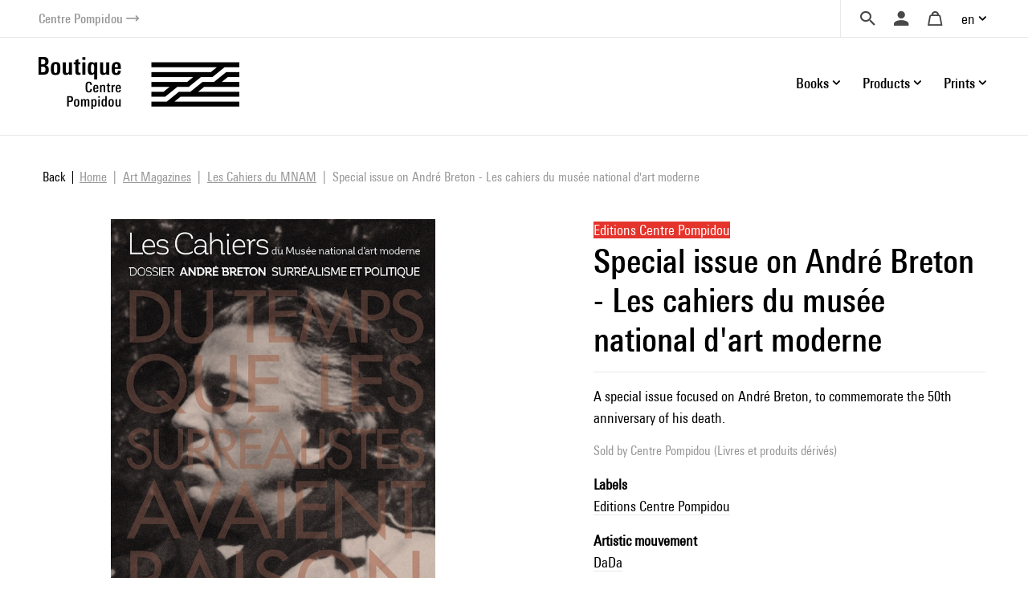

--- FILE ---
content_type: text/html; charset=UTF-8
request_url: https://boutique.centrepompidou.fr/en/product/324-special-issue-on-andre-breton-les-cahiers-du-musee-national-dart-moderne.html?r=CTjO8xKPB0aF2wFFyxirr076jgLCV0V8cWPG13FzyLcMF0Jmv3Q
body_size: 15453
content:
<!DOCTYPE html>
<html class="no-js" lang="en">
<head>
	<meta charset="utf-8">
	<meta http-equiv="X-UA-Compatible" content="IE=edge,chrome=1">
	<meta name="viewport" content="width=device-width, initial-scale=1">
	<title>
				Special issue on André Breton - Les cahiers du musée national d'art moderne · Centre Pompidou Online Shop		
	</title>
	<meta name="description" content="A special issue focused on André Breton, to commemorate the 50th anniversary of his death.">
	<meta http-equiv="content-language" content="en">

	<link rel="alternate" hreflang="fr" href="https://boutique.centrepompidou.fr/fr/product/324-dossier-andre-breton-les-cahiers-du-musee-national-dart-moderne.html">
	<link rel="alternate" hreflang="en" href="https://boutique.centrepompidou.fr/en/product/324-special-issue-on-andre-breton-les-cahiers-du-musee-national-dart-moderne.html">
	<link rel="canonical" href="https://boutique.centrepompidou.fr/en/product/324-special-issue-on-andre-breton-les-cahiers-du-musee-national-dart-moderne.html">

	<link rel="apple-touch-icon" sizes="180x180" href="/files/branches/centrepompidou/24153-99d680f7-faviconapple/branches-24153.png">
	<link rel="icon" type="image/png" sizes="32x32" href="/files/branches/centrepompidou/24153-99d680f7-favicon32/branches-24153.png">
	<link rel="icon" type="image/png" sizes="16x16" href="/files/branches/centrepompidou/24153-99d680f7-favicon16/branches-24153.png">
	<link rel="shortcut icon" type="image/png" href="/files/branches/centrepompidou/24153-99d680f7-favicon16/branches-24153.png">


	<meta property="og:title" content="Special issue on André Breton - Les cahiers du musée national d'art moderne">
	<meta property="og:url" content="https://boutique.centrepompidou.fr/en/product/324-special-issue-on-andre-breton-les-cahiers-du-musee-national-dart-moderne.html">
	<meta property="og:type" content="product">
	<meta property="og:image" content="https://boutique.centrepompidou.fr/files/products/324/436-413127fd-xl/special-issue-on-andre-breton.jpg">
	<meta property="og:description" content="A special issue focused on André Breton, to commemorate the 50th anniversary of his death.">
	<meta property="og:site_name" content="Centre Pompidou Online Shop">

	<script type="application/ld+json">
	{"@context":"https:\/\/schema.org","@type":"Product","name":"Special issue on Andr\u00e9 Breton - Les cahiers du mus\u00e9e national d'art moderne","sku":"9782844267610","description":"A special issue focused on Andr\u00e9 Breton, to commemorate the 50th anniversary of his death.","url":"https:\/\/boutique.centrepompidou.fr\/en\/product\/324-special-issue-on-andre-breton-les-cahiers-du-musee-national-dart-moderne.html","image":"https:\/\/boutique.centrepompidou.fr\/files\/products\/324\/436-413127fd-xl\/special-issue-on-andre-breton.jpg","gtin13":"9782844267610","offers":{"@type":"Offer","price":"23.77","priceCurrency":"EUR","url":"https:\/\/boutique.centrepompidou.fr\/en\/product\/324-special-issue-on-andre-breton-les-cahiers-du-musee-national-dart-moderne.html","valueAddedTaxIncluded":true,"availability":"https:\/\/schema.org\/InStock"}}
	</script>
	<script type="application/ld+json">
	{"@context":"https:\/\/schema.org","@type":"BreadcrumbList","itemListElement":[{"@type":"ListItem","position":1,"name":"Art Magazines","item":"https:\/\/boutique.centrepompidou.fr\/en\/products\/2286-art-magazines\/"},{"@type":"ListItem","position":2,"name":"Les Cahiers du MNAM","item":"https:\/\/boutique.centrepompidou.fr\/en\/products\/2287-les-cahiers-du-mnam\/"}]}
	</script>

	<style type="text/css">
		[v-cloak] { display: none; }
	</style>

	<link rel="stylesheet" href="/css/centrepompidou.css?t=1754322761">

<script type="text/javascript">
var funcarray = function(){};
funcarray.prototype = structuredClone(Array.prototype);
funcarray.prototype.jpush = function(func) {
		if (typeof($) !== 'undefined') {
		func($);
	} else {
		Array.prototype.push.call(this, func);
	}
}
var funcs = new funcarray();

var qfarray = function(){};
qfarray.prototype = structuredClone(Array.prototype);
qfarray.prototype.jpush = function(func) {
		if (typeof(Vue) !== 'undefined') {
		func(Vue);
	} else {
		Array.prototype.push.call(this, func);
	}
}
var qf = new qfarray();
</script>

<script>
(function(w,d,s,l,i){w[l]=w[l]||[];w[l].push({"gtm.start":new Date().getTime(),event:"gtm.js"});
var f=d.getElementsByTagName(s)[0],j=d.createElement(s),dl=l!="dataLayer"?"&l="+l:"";j.async=true;
j.src="https://www.googletagmanager.com/gtm.js?id="+i+dl;f.parentNode.insertBefore(j,f);
})(window,document,"script","dataLayer","GTM-TKTGGX9");
</script>
<script>
window.dataLayer = window.dataLayer || [];
window.gtag = window.gtag || function() { dataLayer.push(arguments) }
gtag("consent", "default", {"ad_storage": "denied"});
gtag("config", "GTM-TKTGGX9", {"anonymize_ip":true,"debug_mode":false});
</script>

<script>
dataLayer.push({"event":"page_view","lang":"en","content_group1":"Products","content_group2":"Home","content_group3":"Art Magazines","content_group4":"Les Cahiers du MNAM"});
</script>
</head>
<body class="Application Products-details">

	<a id="top" tabindex="0"></a>
	


	<a class="sr-only sr-only-focusable small d-flex justify-content-center text-decoration-none p-2" href="#navigation">Skip to menu</a>
<a class="sr-only sr-only-focusable small d-flex justify-content-center text-decoration-none p-2" href="#main-content">Skip to content</a>

<header id="Header" class="Header border-bottom border-light">
	<div class="ml-sm-4 mr-sm-4 ml-xl-5 mr-xl-5 pl-3 pr-3 pl-sm-0 pr-sm-0">
	<div class="d-flex justify-content-end align-items-center">
		<a href="https://www.centrepompidou.fr/en/" title="Visit the Centre Pompidou" target="_blank" class="d-flex align-items-center text-decoration-none">
			<span class="h6 mb-0 small text-secondary">Centre Pompidou</span>
			<span class="front-arrow-slider-right small text-secondary ml-1"></span>
		</a>
		<div class="ml-auto">
			<nav role="navigation" class="SecondaryMenu position-relative" aria-label="Secondary menu">
				<ul class="list-inline mb-0 d-flex align-items-center">
					<li class="">
						<div class="Search pl-4 pr-3">
							<a id="SearchButton" href="javascript:;" class="d-flex align-items-center text-decoration-none" title="Search">
								<span class="h6 m-0 text-dark front-search"></span>
							</a>
						</div>
						<div style="display: none;" id="hidden-search">
							<div class="SearchMenu">
																<div class="ProductsSearch" role="search">

	<div id="productssearch" class="form-group w-100">

		<div>
			<a id="ProductsSearch-close" data-fancybox-close class="position-fixed d-flex align-items-center justify-content-center"><span class="front-close"></span></a>
		</div>

		<vue-autosuggest
			ref="autocomplete"
			v-model="w"
			:suggestions="suggestions"
			:input-props="inputProps"
			:section-configs="sectionConfigs"
			:get-suggestion-value="getSuggestionValue"
			:should-render-suggestions="shouldRenderSuggestions"
			@input="fetchResults"
		>

			<template slot="before-input">
	<label :for="inputProps.id" class="sr-only">Search a product</label>
</template>

			<template slot-scope="{suggestion}">
				<div v-if="suggestion.name === 'wild'" class="Suggestion-wild">
					<a v-if="suggestion.item.count > 0" :href="suggestion.item.value">
						<span class="d-block">{{suggestion.item.title}}</span>
						<span class="d-block view-all">Browse all the results</span>
					</a>
					<div v-else>
						<span class="d-block">{{suggestion.item.title}}</span>
					</div>
				</div>
				<div v-else-if="suggestion.name === 'products'" class="Suggestion-products">
					<a :href="suggestion.item.value" class="Suggestion-products-view d-flex">
						<div class="ProductsSearch-picture d-flex align-items-center justify-content-center bg-white">
							<img :src="suggestion.item.image" class="mw-100 w-auto">
						</div>
						<div>
							<span class="d-block" v-html="suggestion.item.title"></span>
							<span class="d-block" v-html="suggestion.item.price"></span>
						</div>
					</a>
				</div>
				<div v-else class="Suggestion-categories">
					<a :href="suggestion.item.value" v-html="suggestion.item.title"></a>
				</div>
			</template>

		</vue-autosuggest>

		
	</div>

</div>

<script type="text/javascript">
funcs.push(function($) {
	var vueAutosuggest = require('vue-autosuggest');
	Vue.directive('vue-autosuggest', vueAutosuggest);
	var autocomplete = new Vue({
		"el": "#productssearch",
		"data": function() {
			return {
				suggestions: [],
				w: "",
				timeout: null,
				debounceMilliseconds: 250,
				selected: null,
				results: [],
				inputProps: {
					id: 'ProductsSearch-input',
					placeholder: "Search",
					class: 'form-control',
					name: 'w'
				},
				url: "\/en\/autocomplete\/results.json",
				sectionConfigs: {"default":{"limit":0,"onSelected":function(selected, originalInput) {
					if (originalInput && originalInput.length > 0) {
						window.open("\/en\/search\/products\/" + "?" + $.param({q: originalInput}), "_self");
					}
					return false;
			}},"wild":{"limit":1,"label":"Search by keywords","onSelected":function(selected, originalInput) {
			var url = selected.item.value;
			if (url) {
				$.fancybox.close();
				window.open(selected.item.value, "_self");
			}
		}},"products":{"limit":3,"label":"Products","onSelected":function(selected, originalInput) {
			var url = selected.item.value;
			if (url) {
				$.fancybox.close();
				window.open(selected.item.value, "_self");
			}
		}},"categories":{"limit":10,"label":"Categories","onSelected":function(selected, originalInput) {
			var url = selected.item.value;
			if (url) {
				$.fancybox.close();
				window.open(selected.item.value, "_self");
			}
		}},"product_courant":{"limit":10,"label":"Artistic mouvement","onSelected":function(selected, originalInput) {
			var url = selected.item.value;
			if (url) {
				$.fancybox.close();
				window.open(selected.item.value, "_self");
			}
		}},"product_artist":{"limit":10,"label":"Artist","onSelected":function(selected, originalInput) {
			var url = selected.item.value;
			if (url) {
				$.fancybox.close();
				window.open(selected.item.value, "_self");
			}
		}},"product_topics":{"limit":10,"label":"Topics","onSelected":function(selected, originalInput) {
			var url = selected.item.value;
			if (url) {
				$.fancybox.close();
				window.open(selected.item.value, "_self");
			}
		}}}			};
		},
		"methods": {
			fetchResults: function() {
				var self = this;
				var query = self.w;
				clearTimeout(self.timeout);
				if (query == null || query.length < 2 || query == '') {
					self.suggestions = [];
					self.selected = null;
					return;
				}
				self.timeout = setTimeout(function() {
					$.getJSON(self.url, {w: query}, function(data) {
						self.selected = null;
						self.suggestions = data.suggestions;
					});
				}, self.debounceMilliseconds);
			},
			getSuggestionValue: function(suggestion) {
				return this.w;
			},
			shouldRenderSuggestions: function(size, loading) {
				return true;
			}
		}
	});
});
</script>
															</div>
						</div>
						<script type="text/javascript">
							funcs.push(function($) {
								require('fancybox');
								$('#SearchButton').fancybox({
									src: "#hidden-search",
					        		backFocus  : false,
					        		slideClass : "fancybox-search",
					        		toolbar    : 0,
					        		touch      : 0,
					        		smallBtn   : 0
					    		});
							});
						</script>
					</li>
					<li>
												<div class="dropdown dropdownUser pl-2 pr-2">
							<a class="h6 m-0 text-dark text-decoration-none d-flex align-items-center" data-iform='{"slideClass":"s"}' href="/en/user/signin/" title="Login">
								<span class="front-user d-inline-block"></span>
							</a>
						</div>
											</li>
					<li>
						<div class="dropdown dropdownCart pl-2 pr-2">
																						<a href="/en/cart/" class="h6 m-0 pl-2 pr-2 text-dark d-flex align-items-center text-decoration-none" title="Your cart">
									<span class="front-basket"></span>
								</a>
													</div>
					</li>
					<li>
												<div class="dropdown dropdownLanguage">
							<a href="/" class="dropdown-toggle d-flex align-items-center text-decoration-none" id="languageDropdown" role="button" data-toggle="dropdown" aria-haspopup="true" aria-expanded="false">
								en							</a>
							<div class="dropdown-menu dropdown-menu-right pt-3 pb-3 pr-2 pl-2" aria-labelledby="languageDropdown">
																<a href="https://boutique.centrepompidou.fr/fr/product/324-dossier-andre-breton-les-cahiers-du-musee-national-dart-moderne.html" class="dropdown-item text-dark">
									Français								</a>
																<a href="https://boutique.centrepompidou.fr/en/product/324-special-issue-on-andre-breton-les-cahiers-du-musee-national-dart-moderne.html" class="dropdown-item active text-dark">
									English								</a>
															</div>
						</li>
											</li>
				</ul>
			</nav>
		</div>
	</div>
	</div>
</header>

<a id="navigation" tabindex="0"></a>

<div class="PrimaryMenuContainer ml-sm-4 mr-sm-4 ml-xl-5 mr-xl-5 d-sm-flex justify-sm-content-end align-items-sm-center pt-sm-4 pb-sm-4 position-relative">
	<div class="Brand">
				<a href="/en/" title="Centre Pompidou Online Shop">
			<img src="/files/branches/centrepompidou/242-f53b197f.png" width="250" class="logo">
		</a>
			</div>
	<button class="Burger d-block d-sm-none position-absolute" aria-expanded="false">
		<span></span>
		<span></span>
		<span></span>
	  	<span></span>
	</button>
	<div class="ml-auto">
		<nav class="navbar PrimaryMenu mask" role="navigation" aria-label="Primary menu">
			<ul class="navbar-nav mb-sm-0 list-unstyled d-sm-flex align-items-sm-center position-relative">

				<li class="nav-item dropdown position-static ml-3 ml-md-4">
					<a href="/" class="nav-link dropdown-toggle h6 mb-0 d-flex align-items-center justify-content-between text-decoration-none pr-3 pr-sm-0" id="dropdownBooks" data-toggle="dropdown" role="button" aria-haspopup="true" aria-expanded="false">
						Books						<span class="front-plus d-sm-none"></span>
						<span class="front-minus d-sm-none"></span>
					</a>
					<div class="dropdown-menu mt-2 mb-2 pl-md-4 pb-sm-4 pt-sm-4" aria-labelledby="dropdownBooks">
						<div class="menu-items menu-items-books pb-mb-4 mr-5 ml-sm-5">
							<h3 class="menu-items-title mb-3 mt-sm-2 d-none d-sm-block">
																								<a href="/en/content/books-1.html">Books</a>
															</h3>
							<div class="d-md-flex mb-md-3">
																																<ul id="main-nav-books" class="list-unstyled">
																		<li class="d-flex justify-content-between align-items-center">
										<a href="/en/products/2261-art-books/" class="menu-item-link d-block pb-1 pt-1">Art books</a>
										<span class="front-arrow-slider-right mr-2"></span>
									</li>
																		<li class="d-flex justify-content-between align-items-center">
										<a href="/en/products/2279-graphic-arts/" class="menu-item-link d-block pb-1 pt-1">Graphic Arts</a>
										<span class="front-arrow-slider-right mr-2"></span>
									</li>
																		<li class="d-flex justify-content-between align-items-center">
										<a href="/en/products/2282-essays-and-literature/" class="menu-item-link d-block pb-1 pt-1">Essays and Literature</a>
										<span class="front-arrow-slider-right mr-2"></span>
									</li>
																		<li class="d-flex justify-content-between align-items-center">
										<a href="/en/products/2286-art-magazines/" class="menu-item-link d-block pb-1 pt-1">Art Magazines</a>
										<span class="front-arrow-slider-right mr-2"></span>
									</li>
																		<li class="d-flex justify-content-between align-items-center">
										<a href="/en/products/2289-children-books/" class="menu-item-link d-block pb-1 pt-1">Children's Books</a>
										<span class="front-arrow-slider-right mr-2"></span>
									</li>
																	</ul>
								<div id="flyouts-books" class="flyouts d-none d-md-block pb-3 pt-3 mt-n3 mb-n3 border-left">
																		<ul class="sub-menu list-unstyled" style="display: block;">
																				<li>
											<a href="/en/products/2267-exhibition-catalogs-and-monographs/" class="menu-item-link d-none d-sm-block pt-1 pb-1 pl-3">
												Exhibition catalogs and monographs											</a>
										</li>
																				<li>
											<a href="/en/products/2277-fashion/" class="menu-item-link d-none d-sm-block pt-1 pb-1 pl-3">
												Fashion											</a>
										</li>
																				<li>
											<a href="/en/products/2269-photography/" class="menu-item-link d-none d-sm-block pt-1 pb-1 pl-3">
												Photography											</a>
										</li>
																				<li>
											<a href="/en/products/2270-architecture/" class="menu-item-link d-none d-sm-block pt-1 pb-1 pl-3">
												Architecture											</a>
										</li>
																				<li>
											<a href="/en/products/2273-design/" class="menu-item-link d-none d-sm-block pt-1 pb-1 pl-3">
												Design											</a>
										</li>
																				<li>
											<a href="/en/products/2275-performing-arts/" class="menu-item-link d-none d-sm-block pt-1 pb-1 pl-3">
												Performing Arts											</a>
										</li>
																				<li>
											<a href="/en/products/2276-cinema/" class="menu-item-link d-none d-sm-block pt-1 pb-1 pl-3">
												Cinema											</a>
										</li>
																				<li>
											<a href="/en/products/2278-music/" class="menu-item-link d-none d-sm-block pt-1 pb-1 pl-3">
												Music											</a>
										</li>
																				<li>
											<a href="/en/products/2268-plastic-arts/" class="menu-item-link d-none d-sm-block pt-1 pb-1 pl-3">
												Plastic Arts											</a>
										</li>
																				<li>
											<a href="/en/products/2272-landscape-and-environment/" class="menu-item-link d-none d-sm-block pt-1 pb-1 pl-3">
												Landscape and Environment											</a>
										</li>
																			</ul>
																		<ul class="sub-menu list-unstyled">
																				<li>
											<a href="/en/products/2280-comic-and-graphic-design/" class="menu-item-link d-none d-sm-block pt-1 pb-1 pl-3">
												Comic and Graphic Design											</a>
										</li>
																				<li>
											<a href="/en/products/2430-graphism/" class="menu-item-link d-none d-sm-block pt-1 pb-1 pl-3">
												Graphism											</a>
										</li>
																			</ul>
																		<ul class="sub-menu list-unstyled">
																				<li>
											<a href="/en/products/2283-esthetic-essay-and-art-history/" class="menu-item-link d-none d-sm-block pt-1 pb-1 pl-3">
												Esthetic Essay and Art History											</a>
										</li>
																				<li>
											<a href="/en/products/2284-critical-essay-history/" class="menu-item-link d-none d-sm-block pt-1 pb-1 pl-3">
												Critical Essay - History											</a>
										</li>
																				<li>
											<a href="/en/products/2285-literature/" class="menu-item-link d-none d-sm-block pt-1 pb-1 pl-3">
												Literature											</a>
										</li>
																			</ul>
																		<ul class="sub-menu list-unstyled">
																				<li>
											<a href="/en/products/2287-les-cahiers-du-mnam/" class="menu-item-link d-none d-sm-block pt-1 pb-1 pl-3">
												Les Cahiers du MNAM											</a>
										</li>
																				<li>
											<a href="/en/products/2288-other-magazines/" class="menu-item-link d-none d-sm-block pt-1 pb-1 pl-3">
												Other Magazines											</a>
										</li>
																			</ul>
																		<ul class="sub-menu list-unstyled">
																				<li>
											<a href="/en/products/33-children-art-books/" class="menu-item-link d-none d-sm-block pt-1 pb-1 pl-3">
												Children's art books											</a>
										</li>
																				<li>
											<a href="/en/products/2292-baby-books/" class="menu-item-link d-none d-sm-block pt-1 pb-1 pl-3">
												Baby Books											</a>
										</li>
																				<li>
											<a href="/en/products/2291-children-book-and-pop-up-book/" class="menu-item-link d-none d-sm-block pt-1 pb-1 pl-3">
												Children's book and Pop-up book											</a>
										</li>
																				<li>
											<a href="/en/products/2293-arts-and-crafts/" class="menu-item-link d-none d-sm-block pt-1 pb-1 pl-3">
												Arts and Crafts											</a>
										</li>
																			</ul>
																	</div>
															</div>
						</div>
					</div>
				</li>

				<li class="nav-item dropdown position-static ml-3 ml-md-4">
					<a href="/" class="nav-link dropdown-toggle h6 mb-0 d-flex align-items-center justify-content-between text-decoration-none pr-3 pr-sm-0" id="dropdownProducts" data-toggle="dropdown" role="button" aria-haspopup="true" aria-expanded="false">
						Products						<span class="front-plus d-sm-none"></span>
						<span class="front-minus d-sm-none"></span>
					</a>
					<div class="dropdown-menu mt-2 mb-2 pl-md-4 pb-sm-4 pt-sm-4" aria-labelledby="dropdownProducts">



						<div class="menu-items menu-items-products mr-5 pb-mb-4 ml-sm-5"> 							<h3 class="menu-items-title mb-3 mt-sm-2 d-none d-sm-block">
																								<a href="/en/content/products-1.html">Products</a>
															</h3>



							<div class="d-md-flex mb-md-3">
																																<ul id="main-nav-products" class="list-unstyled">
																		<li class="d-flex justify-content-between align-items-center">
										<a href="/en/products/17-design-decoration/" class="menu-item-link d-block pb-1 pt-1">Design &amp; decoration</a>
										<span class="front-arrow-slider-right mr-2"></span>
									</li>
																		<li class="d-flex justify-content-between align-items-center">
										<a href="/en/products/15-stationery/" class="menu-item-link d-block pb-1 pt-1">Stationery</a>
										<span class="front-arrow-slider-right mr-2"></span>
									</li>
																		<li class="d-flex justify-content-between align-items-center">
										<a href="/en/products/18-fashion-accessories/" class="menu-item-link d-block pb-1 pt-1">Fashion &amp; Accessories</a>
										<span class="front-arrow-slider-right mr-2"></span>
									</li>
																		<li class="d-flex justify-content-between align-items-center">
										<a href="/en/products/16-children/" class="menu-item-link d-block pb-1 pt-1">Children</a>
										<span class="front-arrow-slider-right mr-2"></span>
									</li>
																		<li class="d-flex justify-content-between align-items-center">
										<a href="/en/products/2248-reproductions/" class="menu-item-link d-block pb-1 pt-1">Reproductions</a>
										<span class="front-arrow-slider-right mr-2"></span>
									</li>
									
																											<li class="main-nav-products-special d-flex justify-content-between align-items-center mt-4">

																				<span class="menu-item-link d-block"><a href="/en/contents/ideescadeaux.html" class="text-blue">Gifts Ideas</a></span>
																				<span class="front-arrow-slider-right mr-2"></span>
									</li>
									
																											<li class="main-nav-products-special d-flex justify-content-between align-items-center mt-2">
										<a href="/en/products/2224-limited-edition/" class="menu-item-link d-block text-warning">Limited Edition</a>
										<span class="front-arrow-slider-right mr-2"></span>
									</li>
									
								</ul>
								<div id="flyouts-products" class="flyouts d-none d-md-block pb-3 pt-3 mt-n3 mb-n3 border-left">
																		<ul class="sub-menu list-unstyled" style="display: block;">
																				<li>
											<a href="/en/products/2186-home-decor/" class="menu-item-link d-none d-sm-block pt-1 pb-1 pl-3">
												Home Decor											</a>
										</li>
																				<li>
											<a href="/en/products/2247-removable-wallpaper/" class="menu-item-link d-none d-sm-block pt-1 pb-1 pl-3">
												Removable Wallpaper											</a>
										</li>
																				<li>
											<a href="/en/products/2187-workspace/" class="menu-item-link d-none d-sm-block pt-1 pb-1 pl-3">
												Workspace											</a>
										</li>
																				<li>
											<a href="/en/products/2104-table-art/" class="menu-item-link d-none d-sm-block pt-1 pb-1 pl-3">
												Table Art											</a>
										</li>
																			</ul>
																		<ul class="sub-menu list-unstyled">
																				<li>
											<a href="/en/products/2154-notebooks-cards/" class="menu-item-link d-none d-sm-block pt-1 pb-1 pl-3">
												Notebooks &amp; Cards											</a>
										</li>
																				<li>
											<a href="/en/products/2252-activity-books/" class="menu-item-link d-none d-sm-block pt-1 pb-1 pl-3">
												Activity Books											</a>
										</li>
																				<li>
											<a href="/en/products/2251-stationnery/" class="menu-item-link d-none d-sm-block pt-1 pb-1 pl-3">
												Stationnery											</a>
										</li>
																				<li>
											<a href="/en/products/2157-pens-pencils/" class="menu-item-link d-none d-sm-block pt-1 pb-1 pl-3">
												Pens &amp; Pencils											</a>
										</li>
																			</ul>
																		<ul class="sub-menu list-unstyled">
																				<li>
											<a href="/en/products/2192-jewelry/" class="menu-item-link d-none d-sm-block pt-1 pb-1 pl-3">
												Jewelry											</a>
										</li>
																				<li>
											<a href="/en/products/2253-clothes/" class="menu-item-link d-none d-sm-block pt-1 pb-1 pl-3">
												Clothes											</a>
										</li>
																				<li>
											<a href="/en/products/2522-aigle-centre-pompidou/" class="menu-item-link d-none d-sm-block pt-1 pb-1 pl-3">
												Aigle X Centre Pompidou											</a>
										</li>
																				<li>
											<a href="/en/products/2189-bags-and-pencil-cases/" class="menu-item-link d-none d-sm-block pt-1 pb-1 pl-3">
												Bags and Pencil Cases											</a>
										</li>
																				<li>
											<a href="/en/products/2254-scarves/" class="menu-item-link d-none d-sm-block pt-1 pb-1 pl-3">
												Scarves											</a>
										</li>
																				<li>
											<a href="/en/products/2191-accessories/" class="menu-item-link d-none d-sm-block pt-1 pb-1 pl-3">
												Accessories											</a>
										</li>
																				<li>
											<a href="/en/products/2190-high-tech/" class="menu-item-link d-none d-sm-block pt-1 pb-1 pl-3">
												High-tech											</a>
										</li>
																			</ul>
																		<ul class="sub-menu list-unstyled">
																				<li>
											<a href="/en/products/2158-games-toys/" class="menu-item-link d-none d-sm-block pt-1 pb-1 pl-3">
												Games &amp; Toys											</a>
										</li>
																				<li>
											<a href="/en/products/2188-creative-activities/" class="menu-item-link d-none d-sm-block pt-1 pb-1 pl-3">
												Creative Activities											</a>
										</li>
																				<li>
											<a href="/en/products/2250-kids-fashion/" class="menu-item-link d-none d-sm-block pt-1 pb-1 pl-3">
												Kids Fashion											</a>
										</li>
																			</ul>
																		<ul class="sub-menu list-unstyled">
																				<li>
											<a href="/en/products/2155-posters/" class="menu-item-link d-none d-sm-block pt-1 pb-1 pl-3">
												Posters											</a>
										</li>
																				<li>
											<a href="/en/products/2232-prints/" class="menu-item-link d-none d-sm-block pt-1 pb-1 pl-3">
												Prints											</a>
										</li>
																			</ul>
																											<ul class="sub-menu list-unstyled">
																				<li>
											<a href="/en/products/2256-for-the-centre-pompidou-lovers/" class="menu-item-link d-none d-sm-block pt-1 pb-1 pl-3">
												For the Centre Pompidou lovers											</a>
										</li>
																				<li>
											<a href="/en/products/2257-for-art-lovers/" class="menu-item-link d-none d-sm-block pt-1 pb-1 pl-3">
												For Art lovers											</a>
										</li>
																				<li>
											<a href="/en/products/2259-less-than-50-euros/" class="menu-item-link d-none d-sm-block pt-1 pb-1 pl-3">
												Less than 50 euros											</a>
										</li>
																				<li>
											<a href="/en/products/2260-sumptuous-gifts/" class="menu-item-link d-none d-sm-block pt-1 pb-1 pl-3">
												Sumptuous gifts											</a>
										</li>
																				<li>
											<a href="/en/products/2518-masterpieces/" class="menu-item-link d-none d-sm-block pt-1 pb-1 pl-3">
												Masterpieces											</a>
										</li>
																				<li>
											<a href="/en/products/2815-sales-winter-2026/" class="menu-item-link d-none d-sm-block pt-1 pb-1 pl-3">
												Sales											</a>
										</li>
																			</ul>
																	</div>
								
															</div>
						</div>

					</div>

				</li>
				<li class="nav-item dropdown position-static ml-3 ml-md-4">
					<a href="/" class="nav-link dropdown-toggle h6 mb-0 d-flex align-items-center justify-content-between text-decoration-none pr-3 pr-sm-0" id="dropdownPOD" data-toggle="dropdown" role="button" aria-haspopup="true" aria-expanded="false">
						Prints						<span class="front-plus d-sm-none"></span>
						<span class="front-minus d-sm-none"></span>
					</a>
					<div class="dropdown-menu mt-2 mb-2 pl-md-4 pt-sm-4" aria-labelledby="dropdownPOD">
						<div class="menu-items pb-sm-4 pt-1 ml-sm-5">
							<h3 class="menu-items-title mb-3 mt-sm-1 d-none d-sm-block">
																								<a href="/en/content/prints-1.html">Prints</a>
															</h3>
							<div class="row no-gutters mb-n3 mb-sm-1">
																																								<div class="col-sm-7 col-md-6">
									<h5 class="menu-items-subtitle mb-0 pb-2 pt-1 pl-md-3">Wall Art</h5>
									<div class="pb-4 pb-sm-0">
																				<a class="menu-item-link d-block pt-1 pb-1 pl-md-3" href="/en/products/2089-art-prints/">Art Prints</a>
																				<a class="menu-item-link d-block pt-1 pb-1 pl-md-3" href="/en/products/2092-acrylic-prints/">Acrylic Prints</a>
																				<a class="menu-item-link d-block pt-1 pb-1 pl-md-3" href="/en/products/2093-metal-prints/">Metal Prints</a>
																				<a class="menu-item-link d-block pt-1 pb-1 pl-md-3" href="/en/products/2094-canvas-prints/">Canvas Prints</a>
																				<a class="menu-item-link d-block pt-1 pb-1 pl-md-3" href="/en/products/2095-removable-wallpaper/">Removable Wallpaper</a>
																			</div>
								</div>
																<div class="col-sm-7 col-md-6">
									<h5 class="menu-items-subtitle mb-0 pb-2 pt-1 pl-md-3">Apparel</h5>
									<div class="pb-4 pb-sm-0">
																				<a class="menu-item-link d-block pt-1 pb-1 pl-md-3" href="/en/products/2097-shirts/">T-Shirts</a>
																				<a class="menu-item-link d-block pt-1 pb-1 pl-md-3" href="/en/products/2100-hoodies/">Hoodies</a>
																				<a class="menu-item-link d-block pt-1 pb-1 pl-md-3" href="/en/products/2099-sweatshirts/">Sweatshirts</a>
																				<a class="menu-item-link d-block pt-1 pb-1 pl-md-3" href="/en/products/2806-bath-and-beach-towels/">Bath and Beach Towels</a>
																			</div>
								</div>
																							</div>
						</div>
					</div>
				</li>
				<li class="small d-block d-sm-none">&nbsp;</li>
							</ul>
		</nav>
	</div>
</div>

<script type="text/javascript">
funcs.push(function($) {
	require('menu-aim');

	$(".Burger").click(function(e) {
		if ($(this).attr('aria-expanded') == 'false') {
			$(this).attr('aria-expanded','true');
			$(".PrimaryMenu").addClass("show").removeClass("mask");
		} else {
			$(this).attr('aria-expanded','false');
			$(".PrimaryMenu").addClass("mask").removeClass("show");
		}
	});
	$('.dropdown-menu').click(function(e) {
		e.stopPropagation();
	});


	//function resizemenuaim() {

		$('.flyouts').each(function(i, el) {
			var $flyout = $(el);
			var $nav = $flyout.prev('ul');
			$("li", $nav).first().addClass('hover');
			$nav.menuAim({
				activate: function(a) {
					var idx = $(a).index();
					$('ul', $flyout).not(idx).hide();
					$('ul', $flyout).eq(idx).show();
					$("li", $nav).removeClass('hover');
					if ($('ul', $flyout).eq(idx).find('li:first-child').length > 0) {
						$(a).addClass('hover');
					}
				},
				deactivate: function(a){
					var idx = $(a).index();
					$('ul', $flyout).eq(idx).hide();
					$(a).removeClass('hover');
				}
			});
		});

	//}

	//$(document).ready(resizemenuaim);
	//$(window).resize(resizemenuaim);
});

</script>

<div class="Baseline d-none d-sm-flex justify-content-center border-bottom border-light position-relative mt-2 mb-4">
	<span class="bg-white pl-4 pr-4 d-inline-block " style="font-size:20px;position: absolute;top: -16px;background: white;">
	Offer yourself art and color	</span>
</div>

<a id="main-content" tabindex="0"></a>

	 <main class="Main" role="main">

	 	
	 		 				<nav aria-label="breadcrumb" class="breadcrumb-nav">
					<a class="breadcrumb-backlink" href="/"><span>Back</span></a>
				<ol class="breadcrumb mr-auto flex-grow-1">
			<li class="breadcrumb-item">
				<a href="/en/"><span>Home</span></a>
			</li>
										<li class="breadcrumb-item">
										<a href="/en/products/2286-art-magazines/"><span>Art Magazines</span></a>
									</li>
							<li class="breadcrumb-item">
										<a href="/en/products/2287-les-cahiers-du-mnam/"><span>Les Cahiers du MNAM</span></a>
									</li>
							<li class="breadcrumb-item active" aria-current="page">
										<span>Special issue on André Breton - Les cahiers du musée national d'art moderne</span>
									</li>
							</ol>
	</nav>
		<section class="ProductDetails">

	<div class="ProductDetails-content">

		<div class="ProductDetails-photoarea">

	<div class="ProductDetails-photoarea-content">

		
		<div class="Photoarea slider-for no-views">
													<figure>
					<a href="/files/products/324/436-413127fd-xxl/special-issue-on-andre-breton.jpg" data-fancybox="posters" data-caption="">
					<img src="/files/products/324/436-413127fd-xl/special-issue-on-andre-breton.jpg" alt="Special issue on André Breton - Les cahiers du musée national d'art moderne">					</a>
									</figure>
									</div>

		<div class="Views slider-nav no-slider-nav no-views">
							</div>

	</div>

	
</div>


<script type="text/javascript">
	
	var viewposter = function() {
		require('fancybox');
		$('[data-fancybox="posters"]').fancybox({
			buttons : ['close'],
			animationEffect: "fade",
			infobar: false,
			autoFocus: true,
			placeFocusBack: true,
			baseClass: 'VuesPopup'
		});
	}

	funcs.push(viewposter);
</script>

		<div class="ProductDetails-data">

			<div class="ProductDetails-data-content">

					<div class="ProductDetails-tag">
								<span class="label" style="color:#FFFFFF;background-color:#E4342C;">
Editions Centre Pompidou
</span>	</div>

				<h1 class="ProductDetails-title">Special issue on André Breton - Les cahiers du musée national d'art moderne</h1>

				<div class="ProductDetails-reference">
					9782844267610				</div>

				
					<p class="ProductDetails-teaser">
		<p>A special issue focused on André Breton, to commemorate the 50th anniversary of his death.</p>
	</p>

								

		<form action="/en/cart/update/" method="post" id="variants" v-cloak>
		<input name="r" type="hidden" value="/en/product/324-special-issue-on-andre-breton-les-cahiers-du-musee-national-dart-moderne.html">
		<input type="hidden" name="add" :value="selectedVariantId">
		<div class="Variants">

			<div class="Variant" v-if="variants.length > 1" v-for="variant in variants">
				<div v-bind:class="{ 'Variant-selected': selectedVariant == variant, 'Variant-unavailable': !variant.available,  'Variant-available': variant.available }">
					<a class="Variant-label btn btn-sm text-decoration-none d-inline-block" href="#" v-on:click.prevent="selectVariant(variant)">
						<span>{{ variant.title }}</span>
					</a>
				</div>
			</div>

			<div class="Variant" v-if="variants.length == 1 && totalVariants > 1">
				<div class="Variant-disabled">
					<button disabled="disabled" class="Variant-label btn btn-sm text-decoration-none d-inline-block disabled">
						<span>{{ selectedVariant.title }}</span>
					</button>
				</div>
			</div>

			<div class="Variant-action">

				<div class="Variant-percent" v-if="!selectedVariant && lowestprice && lowestprice.prices.user.percent > 0">
					<span :class="'percent-' + (Math.floor(lowestprice.prices.user.percent / 10) * 10)">-{{ Math.floor(lowestprice.prices.user.percent) }}%</span>
				</div>

				<div class="Variant-percent" v-if="selectedVariant && selectedVariant.prices.user && selectedVariant.prices.user.price && selectedVariant.prices.user.percent > 0">
					<span :class="'percent-' + (Math.floor(selectedVariant.prices.user.percent / 10) * 10)">-{{ Math.floor(selectedVariant.prices.user.percent) }}%</span>
				</div>

				<div class="Variant-price Variant-price-default" v-if="!selectedVariant && lowestprice">

					<div class="price price-user" :class="{ 'price-withlabel': lowestprice.prices.user.label != '' }" v-if="lowestprice.prices.user.price">
						<span class="price-from" v-if="!uniqueprice">From</span>
						<span class="price-user-price" v-bind:class="{'price-nosale': !lowestprice.prices.user.price_strike, 'price-onsale': lowestprice.prices.user.price_strike}"><span class="sr-only">Current price</span>{{ lowestprice.prices.user.price_tax_display }}</span>
						<span v-if="lowestprice.prices.user.price_strike" class="price-strike price-user-strike"><span class="sr-only">Old price</span>{{ lowestprice.prices.user.price_strike_tax_display }}</span>
						<span v-if="lowestprice.prices.user.label != ''" class="price-label price-user-label"><span class="sr-only">Current price</span>{{ lowestprice.prices.user.label }}</span>
					</div>

					<div class="price-withother" v-if="lowestprice.prices.other.length > 0">
						<div class="price price-other" :class="{ 'price-withlabel': price.label != '' }" v-for="price in lowestprice.prices.other">
							<span class="price-other-price">{{ price.price_tax_display }}</span>
							<span v-if="price.label != ''" class="price-label price-other-label">{{ price.label }}</span>
						</div>
					</div>

					<div class="price price-suggested" :class="{'price-withstrike': lowestprice.prices.suggested.price_strike}" v-if="lowestprice.prices.suggested">
						<span class="price-suggested-label">Public price</span>
						<span class="price-suggested-price"><span class="sr-only">Current price</span>{{ lowestprice.prices.suggested.price_tax_display }}</span>
						<span class="price-suggested-strike" v-if="lowestprice.prices.suggested.price_strike"><span class="sr-only">Old price</span>{{ lowestprice.prices.suggested.price_strike_tax_display }}</span>
					</div>

					<span class="vatmsg" v-if="excltax">
						excl. taxes					</span>

				</div>

				<div class="Variant-price Variant-price-selected" v-if="selectedVariant && selectedVariant.prices.user && selectedVariant.prices.user.price" v-bind:class="{ 'Variant-price-unavailable': !selectedVariant.available,  'Variant-price-available': selectedVariant.available }">

					<div class="price price-user" :class="{ 'price-withlabel': selectedVariant.prices.user.label != '' }" v-if="selectedVariant.prices.user.price">
						<span class="price-user-price" v-bind:class="{'price-nosale': !selectedVariant.prices.user.price_strike, 'price-onsale': selectedVariant.prices.user.price_strike}"><span class="sr-only">Current price</span>{{ selectedVariant.prices.user.price_tax_display }}</span>
						<span v-if="selectedVariant.prices.user.price_strike" class="price-strike price-user-strike"><span class="sr-only">Old price</span>{{ selectedVariant.prices.user.price_strike_tax_display }}</span>
						<span v-if="selectedVariant.prices.user.label != ''" class="price-label price-user-label"><span class="sr-only">Current price</span>{{ selectedVariant.prices.user.label }}</span>
					</div>

					<div class="price-withother" v-if="selectedVariant.prices.other.length > 0">
						<div class="price price-other" :class="{ 'price-withlabel': price.label != '' }" v-for="price in selectedVariant.prices.other">
							<span class="price-other-price">{{ price.price_tax_display }}</span>
							<span v-if="price.label != ''" class="price-label price-other-label">{{ price.label }}</span>
						</div>
					</div>

					<div class="price price-suggested" :class="{'price-withstrike': selectedVariant.prices.suggested.price_strike}" v-if="selectedVariant.prices.suggested">
						<span class="price-suggested-label">Public price</span>
						<span class="price-suggested-price"><span class="sr-only">Current price</span>{{ selectedVariant.prices.suggested.price_tax_display }}</span>
						<span class="price-suggested-strike" v-if="selectedVariant.prices.suggested.price_strike"><span class="sr-only">Old price</span>{{ selectedVariant.prices.suggested.price_strike_tax_display }}</span>
					</div>

					<span class="vatmsg" v-if="excltax">
						excl. taxes					</span>

				</div>

				<div class="Variant-cart">
					
											<input v-if="(selectedVariant && available && selectedVariant.parameters)" type="hidden" name="parameters" :value="JSON.stringify(selectedVariant.parameters)">

						
						<button v-show="(!selectedVariant && available) || !hcaptchaVerified" disabled="disabled" v-tooltip:top="'Please select a product variant.'" class="btn btn-primary addtocart disabled"><span>Add to cart</span></button>
						<button v-if="is_quickview" v-show="selectedVariant && selectedVariant.prices.user.price && selectedVariant.available && hcaptchaVerified" class="btn btn-primary addtocart" @click.stop.prevent="quickAddToCart($event)"><span>Add to cart</span></button>
						<button v-else v-show="selectedVariant && selectedVariant.prices.user.price && selectedVariant.available && hcaptchaVerified" class="btn btn-primary addtocart" ><span>Add to cart</span></button>
										
					<div v-if="!available || (selectedVariant && !selectedVariant.available)" class="Variant-stockalert">
						Item unavailable											</div>

					<div v-show="selectedVariant && selectedVariant.shortage" class="Variant-shortage">
						Last available items					</div>
									</div>

				<div class="Variant-share" v-if="!is_quickview">
					
					<a target="popup" href="#" onclick="window.open('https://www.facebook.com/sharer/sharer.php?u=' + 'https%3A%2F%2Fboutique.centrepompidou.fr%2Fen%2Fproduct%2F324-special-issue-on-andre-breton-les-cahiers-du-musee-national-dart-moderne.html', 'popup', 'width=626,height=436'); return false;">
						<span class="front-facebook"></span>
					</a>

																						<a target="popup" href="#" onclick="window.open('https://pinterest.com/pin/create/button/?url=https%3A%2F%2Fboutique.centrepompidou.fr%2Fen%2Fproduct%2F324-special-issue-on-andre-breton-les-cahiers-du-musee-national-dart-moderne.html&media=https%3A%2F%2Fboutique.centrepompidou.fr%2Ffiles%2Fproducts%2F324%2F436-413127fd-xl%2Fspecial-issue-on-andre-breton.jpg&description=Special+issue+on+Andr%C3%A9+Breton+-+Les+cahiers+du+mus%C3%A9e+national+d%27art+moderne+%7C+Centre+Pompidou+Online+Shop', 'popup', 'width=626,height=436'); return false;">
							<span class="front-pinterest"></span>
						</a>
														</div>

			</div>

														
		</div>
	</form>

	<script type="text/javascript">
		qf.jpush(function(Vue) {
			Vue.directive('tooltip', function(el, binding) {
				$(el).tooltip({
					title: binding.value,
					placement: binding.arg,
					trigger: 'hover'
				})
			});
			var Variants = new Vue({ "el": "#variants"
	, "data": function() { return {
    "is_quickview": false,
    "uniqueprice": true,
    "variants": [
        {
            "id": 341,
            "title": null,
            "prices": {
                "user": {
                    "price": "22.53",
                    "price_tax": "23.77",
                    "price_tax_display": "\u20ac 23.77",
                    "price_strike": null,
                    "price_strike_tax": null,
                    "price_strike_tax_display": null,
                    "percent": 0,
                    "is_baseprice": true,
                    "currency": "EUR",
                    "label": "",
                    "excluding_tax": false
                },
                "other": [
                    {
                        "price": "21.40",
                        "price_tax": "22.58",
                        "price_tax_display": "\u20ac 22.58",
                        "price_strike": null,
                        "price_strike_tax": null,
                        "price_strike_tax_display": null,
                        "percent": 0,
                        "is_baseprice": false,
                        "currency": "EUR",
                        "label": "Member",
                        "excluding_tax": false,
                        "profile": "secutix"
                    }
                ],
                "suggested": null
            },
            "available": true,
            "shortage": false,
            "imagenumber": null,
            "parameters": [],
            "is_favorite": false,
            "cartoptions": {
                "1": 1,
                "2": 2,
                "3": 3,
                "4": 4,
                "5": 5,
                "6": 6,
                "7": 7,
                "8": 8,
                "9": 9,
                "10": 10,
                "11": 11,
                "12": 12,
                "13": 13,
                "14": 14,
                "15": 15,
                "16": 16,
                "17": 17,
                "18": 18,
                "19": 19,
                "20": 20,
                "21": 21,
                "22": 22,
                "23": 23,
                "24": 24,
                "25": 25,
                "26": 26,
                "27": 27,
                "28": 28,
                "29": 29,
                "30": 30
            },
            "optionids": []
        }
    ],
    "totalVariants": "1",
    "lowestprice": {
        "id": 341,
        "title": null,
        "prices": {
            "user": {
                "price": "22.53",
                "price_tax": "23.77",
                "price_tax_display": "\u20ac 23.77",
                "price_strike": null,
                "price_strike_tax": null,
                "price_strike_tax_display": null,
                "percent": 0,
                "is_baseprice": true,
                "currency": "EUR",
                "label": "",
                "excluding_tax": false
            },
            "other": [
                {
                    "price": "21.40",
                    "price_tax": "22.58",
                    "price_tax_display": "\u20ac 22.58",
                    "price_strike": null,
                    "price_strike_tax": null,
                    "price_strike_tax_display": null,
                    "percent": 0,
                    "is_baseprice": false,
                    "currency": "EUR",
                    "label": "Member",
                    "excluding_tax": false,
                    "profile": "secutix"
                }
            ],
            "suggested": null
        },
        "available": true,
        "shortage": false,
        "imagenumber": null,
        "parameters": [],
        "is_favorite": false,
        "cartoptions": {
            "1": 1,
            "2": 2,
            "3": 3,
            "4": 4,
            "5": 5,
            "6": 6,
            "7": 7,
            "8": 8,
            "9": 9,
            "10": 10,
            "11": 11,
            "12": 12,
            "13": 13,
            "14": 14,
            "15": 15,
            "16": 16,
            "17": 17,
            "18": 18,
            "19": 19,
            "20": 20,
            "21": 21,
            "22": 22,
            "23": 23,
            "24": 24,
            "25": 25,
            "26": 26,
            "27": 27,
            "28": 28,
            "29": 29,
            "30": 30
        }
    },
    "excltax": false,
    "hasVariantImages": false,
    "selectedVariants": [],
    "selectedVariant": {
        "id": 341,
        "title": null,
        "prices": {
            "user": {
                "price": "22.53",
                "price_tax": "23.77",
                "price_tax_display": "\u20ac 23.77",
                "price_strike": null,
                "price_strike_tax": null,
                "price_strike_tax_display": null,
                "percent": 0,
                "is_baseprice": true,
                "currency": "EUR",
                "label": "",
                "excluding_tax": false
            },
            "other": [
                {
                    "price": "21.40",
                    "price_tax": "22.58",
                    "price_tax_display": "\u20ac 22.58",
                    "price_strike": null,
                    "price_strike_tax": null,
                    "price_strike_tax_display": null,
                    "percent": 0,
                    "is_baseprice": false,
                    "currency": "EUR",
                    "label": "Member",
                    "excluding_tax": false,
                    "profile": "secutix"
                }
            ],
            "suggested": null
        },
        "available": true,
        "shortage": false,
        "imagenumber": null,
        "parameters": [],
        "is_favorite": false,
        "cartoptions": {
            "1": 1,
            "2": 2,
            "3": 3,
            "4": 4,
            "5": 5,
            "6": 6,
            "7": 7,
            "8": 8,
            "9": 9,
            "10": 10,
            "11": 11,
            "12": 12,
            "13": 13,
            "14": 14,
            "15": 15,
            "16": 16,
            "17": 17,
            "18": 18,
            "19": 19,
            "20": 20,
            "21": 21,
            "22": 22,
            "23": 23,
            "24": 24,
            "25": 25,
            "26": 26,
            "27": 27,
            "28": 28,
            "29": 29,
            "30": 30
        },
        "optionids": []
    },
    "available": true,
    "optionGroups": [],
    "hcaptchaVerified": true
}; }

	, "methods": {"selectImage":function(variant) {
			if (variant.imagenumber != null) {
				$(".slider-nav").slick("slickGoTo", variant.imagenumber);
			} else {
				if (this.hasVariantImages) {
					$(".slider-nav").slick("slickGoTo", 0);
				}
			}
		},"selectVariant":function(variant) {
			this.selectImage(variant);
			this.selectedVariant = variant;
			this.$emit("select-variant", variant);
		},"stickySelectVariant":function(event) {
			const variant = this.variants.find((variant) => variant.id == event.target.value);
			this.selectVariant(variant);
		},"selectVariantQuantity":function(variant, event) {
			const quantity = event.target.value;
			const i = this.selectedVariants.findIndex(function(v) {
				return v.id == variant.id;
			});
			if (quantity.length > 0) {
				const v = {
					id: variant.id,
					quantity: quantity
				};
				if (i == -1) {
					this.selectedVariants.push(v);
				} else {
					this.selectedVariants.splice(i, 1, v);
				}
			} else if (quantity.length == 0 && i >= 0) {
				this.selectedVariants.splice(i, 1);
			}
		},"addToCart":function(event) {
			var toastr = require("toastr");
			toastr.options.escapeHtml = false;
			toastr.options.positionClass = "toast-bottom-right";
			$(event.target).closest("form").ajaxSubmit({
				dataType: "json",
				url: "\/en\/cart\/api\/add\/",
				success: function(result) {
					if (typeof(result.data.html) !== "undefined") {
						$("#CartMenu").empty().append(result.data.html);
						$("#PopoverCart").css("visibility", "visible");

						var timeoutId = setTimeout(function() {
							$("#PopoverCart").css("visibility", "");
						}, 5000);

						$("#PopoverCart").mouseenter(function() {
							clearTimeout(timeoutId);
							$("#PopoverCart").css("visibility", "");
						});

						$(document).on("scroll click", function(e) {
							clearTimeout(timeoutId);
							$("#PopoverCart").css("visibility", "");
						});
					}
					if (typeof(result.data.messages) !== "undefined") {
						result.data.messages.forEach(function(message) {
							toastr.success(message);
						});
					}
					if (typeof(result.data.errors) !== "undefined") {
						result.data.errors.forEach(function(error) {
							toastr.error(error);
						});
					}
					$("#CartMenu a").first().trigger("focus");
					if (typeof(result.data.datalayers) !== "undefined") {if (typeof(window.dataLayer) !== "undefined" && typeof(result.data.datalayers.gtm) !== "undefined") {
	window.dataLayer.push({ecommerce: null});
	window.dataLayer.push(result.data.datalayers.gtm);
}}
				},
				error: function(result) {
					if (typeof(result.responseJSON.data.errors) !== "undefined") {
						result.responseJSON.data.errors.forEach((error) => {
							toastr.error(error);
						});
					}
				}
			});
		},"quickAddToCart":function(event) {
			var toastr = require("toastr");
			toastr.options.escapeHtml = false;
			toastr.options.positionClass = "toast-bottom-right";
			$(event.target).closest("form").ajaxSubmit({
				dataType: "json",
				url: "\/en\/cart\/api\/add\/",
				success: (result) => {
					if (typeof(result.data.messages) !== "undefined") {
						result.data.messages.forEach(function(message) {
							toastr.success(message);
						});
					}
					if (typeof(result.data.datalayers) !== "undefined") {if (typeof(window.dataLayer) !== "undefined" && typeof(result.data.datalayers.gtm) !== "undefined") {
	window.dataLayer.push({ecommerce: null});
	window.dataLayer.push(result.data.datalayers.gtm);
}}
					if (this.quickview_backlink) {
						// Refresh page
						window.location.assign(this.quickview_backlink);
					} else {
						// Refresh cart menu
						$.fancybox.close();
						if (typeof(result.data.html) !== "undefined") {
							$("#CartMenu").empty().append(result.data.html);
						}
					}
				},
				error: (result) => {
					if (typeof(result.responseJSON.data.errors) !== "undefined") {
						result.responseJSON.data.errors.forEach((error) => {
							toastr.error(error);
						});
					}
				}
			});
		},"selectOption":function(option) {
			return this.isOptionSelectable(option, true);
		},"isOptionSelectable":function(option, select) {
			if (!this.selectedVariant) {
				return true;
			}
			var currentids = this.selectedVariant.optionids;
			var newids = [];
			for (var i = 0; i < currentids.length; i++) {
				if (i == option.pos) {
					newids[i] = option.id;
				} else {
					newids[i] = currentids[i];
				}
			}
			var variant = this.variantOptionsExist(newids);
			if (variant) {
				if (select) {
					this.selectVariant(variant);
				}
				return newids;
			}
			return false;
		},"variantOptionsExist":function(ids) {
			var optionids = ids.join("-");
			var found = this.variants.find(function(el) {
				if (typeof(el.optionids) !== "undefined") {
					if (el.optionids.join("-") == optionids) {
						return true;
					}
				}
			});
			return found;
		},"isOptionSelected":function(option) {
			if (!this.selectedVariant) {
				return false;
			}
			var currentids = this.selectedVariant.optionids;
			if (currentids[option.pos] == option.id) {
				return true;
			}
			return false;
		},"selectedOption":function(pos) {
			if (!this.selectedVariant) {
				return false;
			}
			if (typeof(this.selectedVariant.options[pos]) !== "undefined") {
				return this.selectedVariant.options[pos];
			}
			return false;
		},"hcaptchaVerify":function(token, ekey) {
			this.hcaptchaVerified = true;
		},"addToPurchaselist":function() {
			var toastr = require("toastr");
			toastr.options.escapeHtml = false;
			toastr.options.positionClass = "toast-bottom-right";

			let variantId = null;
			if (this.selectedVariant) {
				variantId = this.selectedVariant.id;
			} else if (this.variants.length == 1) {
				variantId = variants[0].id;
			}
			if (variantId === null) {
				toastr.error("Please select a variant to add to your purchase list.");
				return;
			}
			$.post("/en/purchaselists/variants/add/", {vids: [variantId]}, (result) => {
				if (result.code == 200) {
					this.selectedVariant.is_favorite = true;
					if (result.data.message != null && result.data.message.length > 0) {
						toastr.info(
							"<div>" + result.data.message + "</div>" +
							"<a href=\"/en/purchaselists/\">Show</a>"
						);
					}
					if (result.data.warning != null && result.data.warning.length > 0) {
						toastr.warning(result.data.warning);
					}
				} else {
					toastr.error(result.message);
				}
			});
		}}
	, "computed": {"selectedVariantId":function() {
			if (this.selectedVariant) {
				return this.selectedVariant.id;
			}
			return "";
		},"selectedVariantsIds":function() {
			if (this.selectedVariants.length > 0) {
				let vids = this.selectedVariants.map(function(variant) {
					let v = {};
					v[variant.id] = variant.quantity;
					return v;
				});
				return JSON.stringify(vids);
			}
			return "[]";
		}}
	, "components": {
"hcaptcha": require("vue-hcaptcha")
} 

} 
);
		});
											</script>

				
								<span class="ProductDetails-vendor ProductDetails-vendormultiple">Sold by <span>Centre Pompidou (Livres et produits dérivés)</span></span>
				
				<span class="ProductDetails-product_labels d-block pb-3">
	<strong>Labels</strong><br>

	
			<a href="/en/products/2223-editions-centre-pompidou/">Editions Centre Pompidou</a><br>
			
	
	</span>
<span class="ProductDetails-product_courant d-block pb-3">
	<strong>Artistic mouvement</strong><br>

	
			<a href="/en/products/1203-dada/">DaDa</a><br>
			
	
	</span>
<span class="ProductDetails-product_topics d-block pb-3">
	<strong>Topics</strong><br>

	
			<a href="/en/products/1027-art-history-art-movements/">Art history- Art movements</a><br>
				<a href="/en/products/1031-essays-on-art/">Essays on art</a><br>
				<a href="/en/products/1061-interdisciplinarity/">Interdisciplinarity</a><br>
			
	
	</span>


<script type="text/javascript">
funcs.push(function() {
	$('a.more-items').click(function(e) {
		e.preventDefault();
		$(this).hide();
		$('#more-items').fadeIn();
	});
});
</script>

							</div>
		</div>
	</div>

	
	<div class="ProductDetails-fieldsets">

		<div class="ProductDetails-description">
		<h2 class="ProductDetails-description-title"><span>Description</span></h2>
	<p>Every three months, an unprecedented review:<br>
- An art review long established, since 1977<br>
- The most recent contributions to modern art history<br>
- All the experts gathered</p></div>
	
										<div class="ProductDetails-fieldset" id="ProductDetails-data-products_characteristics">
		<h2 class="ProductDetails-fieldset-title"><span>Descriptions &amp; Features</span></h2>

																							<dl class="ProductDetails-field-product_authors">
				<dt>Authors</dt>
								<dd>Directed by Jean-Michel Bouhours, Jean-Michel Goutier and Camille Morando</dd>
							</dl>
																				<dl class="ProductDetails-field-product_publisher">
				<dt>Publisher</dt>
				<dd>
										Éditions du Centre Pompidou									</dd>
			</dl>
														<dl class="ProductDetails-field-product_dimensions">
				<dt>Dimensions</dt>
				<dd>
										19 x 26 cm									</dd>
			</dl>
														<dl class="ProductDetails-field-product_publication_year">
				<dt>Publication year</dt>
				<dd>
										2016									</dd>
			</dl>
														<dl class="ProductDetails-field-product_pages_count">
				<dt>Number of pages</dt>
				<dd>
										112									</dd>
			</dl>
								
						<dl class="ProductDetails-field-ean">
						<dt>EAN</dt>
			<dd>9782844267610</dd>
					</dl>
		
		
	</div>
						</div>
	

		<script>
	dataLayer.push({ecommerce: null});
dataLayer.push({"event":"view_item","ecommerce":{"coupon":null,"language":"en","currency":"EUR","value":23.77,"items":[{"item_id":"9782844267610","item_name":"Dossier Andr\u00e9 Breton | Les cahiers du Mus\u00e9e national d'art moderne","item_variant":null,"price":23.77,"discount":null,"affiliation":"centrepompidou","item_category":"revues-art","item_category2":"les-cahiers-du-mnam"}]}});	</script>
	
</section>


	<section class="ProductsLiked">
	<h2 class="ProductsLiked-title"><span>You may also like</span></h2>
	<div class="ProductsLiked-products">
					<div class="Product">
	<a href="/en/product/39884-atelier-andre-breton-mur-mondes-limited-edition-with-box-set.html" class="Product-link">
		<div class="Product-picture">
						<div class="frame">
												<picture>
<source srcset="/files/products/39884/67638-3f81756c-l/products-67638.avif 512w, /files/products/39884/67638-3f81756c-m/products-67638.avif 386w, /files/products/39884/67638-3f81756c-s/products-67638.avif 128w, /files/products/39884/67638-3f81756c-xl/products-67638.avif 728w, /files/products/39884/67638-3f81756c-xs/products-67638.avif 64w, /files/products/39884/67638-3f81756c-xxl/products-67638.avif 1024w" type="image/avif" sizes="(max-width: 768px) 50vw, (max-width: 994px) 33vw, 25vw">
<source srcset="/files/products/39884/67638-3f81756c-l/products-67638.jpg 512w, /files/products/39884/67638-3f81756c-m/products-67638.jpg 386w, /files/products/39884/67638-3f81756c-s/products-67638.jpg 128w, /files/products/39884/67638-3f81756c-xl/products-67638.jpg 728w, /files/products/39884/67638-3f81756c-xs/products-67638.jpg 64w, /files/products/39884/67638-3f81756c-xxl/products-67638.jpg 1024w" type="image/jpeg" sizes="(max-width: 768px) 50vw, (max-width: 994px) 33vw, 25vw">
<img src="/files/products/39884/67638-3f81756c-m/products-67638.jpg" alt="">
</picture>			</div>
								</div>
		<div class="Product-description">
									<div class="Product-category">
				Exhibition catalogs and monographs			</div>
									<span class="Product-tag Product-tag-editions-pompidou">
				<span style="background-color:#E4342C;">
								Editions Centre Pompidou								</span>
			</span>
									<p class="Product-title">L'Atelier d'André Breton | Mur Mondes | Limited edition with box set</p>
									<div class="Product-reference">9782386540073</div>
									

<div class="ProductPrices ProductPrices-incltax">
	
	<ul class="Prices">

		
		
		
		
		
		<li class="Price
			Price-profile-public			PriceNoLabel						PriceActive					">

			
								
				
				
								
								<span class="Price-price"><span class="sr-only">Current price</span>€ 150</span>
				
								
			
		</li>
				
		
		
		
		
		<li class="Price
			Price-profile-secutix			PriceWithLabel						PriceInactive					">

			
								
								<span class="Price-price">€ 142.50</span>
												<span class="Price-label">Member</span>

			
		</li>
					</ul>

	
</div>								</div>
	</a>

					
	</div>
					<div class="Product">
	<a href="/en/product/326-special-issue-on-georges-duthuit-les-cahiers-du-musee-national-dart-moderne.html" class="Product-link">
		<div class="Product-picture">
						<div class="frame">
												<picture>
<source srcset="/files/products/326/438-d6cde4de-l/products-438.avif 512w, /files/products/326/438-d6cde4de-m/products-438.avif 386w, /files/products/326/438-d6cde4de-s/products-438.avif 128w, /files/products/326/438-d6cde4de-xl/products-438.avif 728w, /files/products/326/438-d6cde4de-xs/products-438.avif 64w, /files/products/326/438-d6cde4de-xxl/products-438.avif 1024w" type="image/avif" sizes="(max-width: 768px) 50vw, (max-width: 994px) 33vw, 25vw">
<source srcset="/files/products/326/438-d6cde4de-l/products-438.jpg 512w, /files/products/326/438-d6cde4de-m/products-438.jpg 386w, /files/products/326/438-d6cde4de-s/products-438.jpg 128w, /files/products/326/438-d6cde4de-xl/products-438.jpg 728w, /files/products/326/438-d6cde4de-xs/products-438.jpg 64w, /files/products/326/438-d6cde4de-xxl/products-438.jpg 1024w" type="image/jpeg" sizes="(max-width: 768px) 50vw, (max-width: 994px) 33vw, 25vw">
<img src="/files/products/326/438-d6cde4de-m/products-438.jpg" alt="">
</picture>			</div>
								</div>
		<div class="Product-description">
									<div class="Product-category">
				Les Cahiers du MNAM			</div>
									<span class="Product-tag Product-tag-editions-pompidou">
				<span style="background-color:#E4342C;">
								Editions Centre Pompidou								</span>
			</span>
									<p class="Product-title">Special issue on Georges Duthuit | Les cahiers du musée national d'art moderne</p>
									<div class="Product-reference">9782844267276</div>
									

<div class="ProductPrices ProductPrices-incltax">
	
	<ul class="Prices">

		
		
		
		
		
		<li class="Price
			Price-profile-public			PriceNoLabel						PriceActive					">

			
								
				
				
								
								<span class="Price-price"><span class="sr-only">Current price</span>€ 23</span>
				
								
			
		</li>
				
		
		
		
		
		<li class="Price
			Price-profile-secutix			PriceWithLabel						PriceInactive					">

			
								
								<span class="Price-price">€ 21.85</span>
												<span class="Price-label">Member</span>

			
		</li>
					</ul>

	
</div>								</div>
	</a>

					
	</div>
					<div class="Product">
	<a href="/en/product/338-les-cahiers-du-musee-national-dart-moderne-135-spring-2016.html" class="Product-link">
		<div class="Product-picture">
						<div class="frame">
												<picture>
<source srcset="/files/products/338/450-f8af772b-l/products-450.avif 512w, /files/products/338/450-f8af772b-m/products-450.avif 386w, /files/products/338/450-f8af772b-s/products-450.avif 128w, /files/products/338/450-f8af772b-xl/products-450.avif 728w, /files/products/338/450-f8af772b-xs/products-450.avif 64w, /files/products/338/450-f8af772b-xxl/products-450.avif 1024w" type="image/avif" sizes="(max-width: 768px) 50vw, (max-width: 994px) 33vw, 25vw">
<source srcset="/files/products/338/450-f8af772b-l/products-450.jpg 512w, /files/products/338/450-f8af772b-m/products-450.jpg 386w, /files/products/338/450-f8af772b-s/products-450.jpg 128w, /files/products/338/450-f8af772b-xl/products-450.jpg 728w, /files/products/338/450-f8af772b-xs/products-450.jpg 64w, /files/products/338/450-f8af772b-xxl/products-450.jpg 1024w" type="image/jpeg" sizes="(max-width: 768px) 50vw, (max-width: 994px) 33vw, 25vw">
<img src="/files/products/338/450-f8af772b-m/products-450.jpg" alt="">
</picture>			</div>
								</div>
		<div class="Product-description">
									<div class="Product-category">
				Les Cahiers du MNAM			</div>
									<span class="Product-tag Product-tag-editions-pompidou">
				<span style="background-color:#E4342C;">
								Editions Centre Pompidou								</span>
			</span>
									<p class="Product-title">Les cahiers du musée national d'art moderne n°135 - Spring 2016</p>
									<div class="Product-reference">9782844267412</div>
									

<div class="ProductPrices ProductPrices-incltax">
	
	<ul class="Prices">

		
		
		
		
		
		<li class="Price
			Price-profile-public			PriceNoLabel						PriceActive					">

			
								
				
				
								
								<span class="Price-price"><span class="sr-only">Current price</span>€ 23</span>
				
								
			
		</li>
				
		
		
		
		
		<li class="Price
			Price-profile-secutix			PriceWithLabel						PriceInactive					">

			
								
								<span class="Price-price">€ 21.85</span>
												<span class="Price-label">Member</span>

			
		</li>
					</ul>

	
</div>								</div>
	</a>

					
	</div>
					<div class="Product">
	<a href="/en/product/325-special-issue-on-sigfried-giedion-les-cahiers-du-musee-national-dart-moderne.html" class="Product-link">
		<div class="Product-picture">
						<div class="frame">
												<picture>
<source srcset="/files/products/325/437-46620d20-l/products-437.avif 512w, /files/products/325/437-46620d20-m/products-437.avif 386w, /files/products/325/437-46620d20-s/products-437.avif 128w, /files/products/325/437-46620d20-xl/products-437.avif 728w, /files/products/325/437-46620d20-xs/products-437.avif 64w, /files/products/325/437-46620d20-xxl/products-437.avif 1024w" type="image/avif" sizes="(max-width: 768px) 50vw, (max-width: 994px) 33vw, 25vw">
<source srcset="/files/products/325/437-46620d20-l/products-437.jpg 512w, /files/products/325/437-46620d20-m/products-437.jpg 386w, /files/products/325/437-46620d20-s/products-437.jpg 128w, /files/products/325/437-46620d20-xl/products-437.jpg 728w, /files/products/325/437-46620d20-xs/products-437.jpg 64w, /files/products/325/437-46620d20-xxl/products-437.jpg 1024w" type="image/jpeg" sizes="(max-width: 768px) 50vw, (max-width: 994px) 33vw, 25vw">
<img src="/files/products/325/437-46620d20-m/products-437.jpg" alt="">
</picture>			</div>
								</div>
		<div class="Product-description">
									<div class="Product-category">
				Les Cahiers du MNAM			</div>
									<span class="Product-tag Product-tag-editions-pompidou">
				<span style="background-color:#E4342C;">
								Editions Centre Pompidou								</span>
			</span>
									<p class="Product-title">Special issue on Sigfried Giedion | Les cahiers du musée national d'art moderne</p>
									<div class="Product-reference">9782844267450</div>
									

<div class="ProductPrices ProductPrices-incltax">
	
	<ul class="Prices">

		
		
		
		
		
		<li class="Price
			Price-profile-public			PriceNoLabel						PriceActive					">

			
								
				
				
								
								<span class="Price-price"><span class="sr-only">Current price</span>€ 23.77</span>
				
								
			
		</li>
				
		
		
		
		
		<li class="Price
			Price-profile-secutix			PriceWithLabel						PriceInactive					">

			
								
								<span class="Price-price">€ 22.58</span>
												<span class="Price-label">Member</span>

			
		</li>
					</ul>

	
</div>								</div>
	</a>

					
	</div>
					<div class="Product">
	<a href="/en/product/337-les-cahiers-du-musee-national-dart-moderne-136-summer-2016.html" class="Product-link">
		<div class="Product-picture">
						<div class="frame">
												<picture>
<source srcset="/files/products/337/449-2863380c-l/products-449.avif 512w, /files/products/337/449-2863380c-m/products-449.avif 386w, /files/products/337/449-2863380c-s/products-449.avif 128w, /files/products/337/449-2863380c-xl/products-449.avif 728w, /files/products/337/449-2863380c-xs/products-449.avif 64w, /files/products/337/449-2863380c-xxl/products-449.avif 1024w" type="image/avif" sizes="(max-width: 768px) 50vw, (max-width: 994px) 33vw, 25vw">
<source srcset="/files/products/337/449-2863380c-l/products-449.jpg 512w, /files/products/337/449-2863380c-m/products-449.jpg 386w, /files/products/337/449-2863380c-s/products-449.jpg 128w, /files/products/337/449-2863380c-xl/products-449.jpg 728w, /files/products/337/449-2863380c-xs/products-449.jpg 64w, /files/products/337/449-2863380c-xxl/products-449.jpg 1024w" type="image/jpeg" sizes="(max-width: 768px) 50vw, (max-width: 994px) 33vw, 25vw">
<img src="/files/products/337/449-2863380c-m/products-449.jpg" alt="">
</picture>			</div>
								</div>
		<div class="Product-description">
									<div class="Product-category">
				Les Cahiers du MNAM			</div>
									<span class="Product-tag Product-tag-editions-pompidou">
				<span style="background-color:#E4342C;">
								Editions Centre Pompidou								</span>
			</span>
									<p class="Product-title">Les cahiers du musée national d'art moderne n°136 - Summer 2016</p>
									<div class="Product-reference">9782844267511</div>
									

<div class="ProductPrices ProductPrices-incltax">
	
	<ul class="Prices">

		
		
		
		
		
		<li class="Price
			Price-profile-public			PriceNoLabel						PriceActive					">

			
								
				
				
								
								<span class="Price-price"><span class="sr-only">Current price</span>€ 23</span>
				
								
			
		</li>
				
		
		
		
		
		<li class="Price
			Price-profile-secutix			PriceWithLabel						PriceInactive					">

			
								
								<span class="Price-price">€ 21.85</span>
												<span class="Price-label">Member</span>

			
		</li>
					</ul>

	
</div>								</div>
	</a>

					
	</div>
					<div class="Product">
	<a href="/en/product/336-les-cahiers-du-musee-national-dart-moderne-137-autumn.html" class="Product-link">
		<div class="Product-picture">
						<div class="frame">
												<picture>
<source srcset="/files/products/336/448-9f0e15e2-l/products-448.avif 512w, /files/products/336/448-9f0e15e2-m/products-448.avif 386w, /files/products/336/448-9f0e15e2-s/products-448.avif 128w, /files/products/336/448-9f0e15e2-xl/products-448.avif 728w, /files/products/336/448-9f0e15e2-xs/products-448.avif 64w, /files/products/336/448-9f0e15e2-xxl/products-448.avif 1024w" type="image/avif" sizes="(max-width: 768px) 50vw, (max-width: 994px) 33vw, 25vw">
<source srcset="/files/products/336/448-9f0e15e2-l/products-448.jpg 512w, /files/products/336/448-9f0e15e2-m/products-448.jpg 386w, /files/products/336/448-9f0e15e2-s/products-448.jpg 128w, /files/products/336/448-9f0e15e2-xl/products-448.jpg 728w, /files/products/336/448-9f0e15e2-xs/products-448.jpg 64w, /files/products/336/448-9f0e15e2-xxl/products-448.jpg 1024w" type="image/jpeg" sizes="(max-width: 768px) 50vw, (max-width: 994px) 33vw, 25vw">
<img src="/files/products/336/448-9f0e15e2-m/products-448.jpg" alt="">
</picture>			</div>
								</div>
		<div class="Product-description">
									<div class="Product-category">
				Les Cahiers du MNAM			</div>
									<span class="Product-tag Product-tag-editions-pompidou">
				<span style="background-color:#E4342C;">
								Editions Centre Pompidou								</span>
			</span>
									<p class="Product-title">Les cahiers du musée national d'art moderne n°137 - Autumn 2016</p>
									<div class="Product-reference">9782844267566</div>
									

<div class="ProductPrices ProductPrices-incltax">
	
	<ul class="Prices">

		
		
		
		
		
		<li class="Price
			Price-profile-public			PriceNoLabel						PriceActive					">

			
								
				
				
								
								<span class="Price-price"><span class="sr-only">Current price</span>€ 23</span>
				
								
			
		</li>
				
		
		
		
		
		<li class="Price
			Price-profile-secutix			PriceWithLabel						PriceInactive					">

			
								
								<span class="Price-price">€ 21.85</span>
												<span class="Price-label">Member</span>

			
		</li>
					</ul>

	
</div>								</div>
	</a>

					
	</div>
					<div class="Product">
	<a href="/en/product/335-les-cahiers-du-musee-national-dart-moderne-138-winter-2016-2017.html" class="Product-link">
		<div class="Product-picture">
						<div class="frame">
												<picture>
<source srcset="/files/products/335/447-04d7828b-l/products-447.avif 512w, /files/products/335/447-04d7828b-m/products-447.avif 386w, /files/products/335/447-04d7828b-s/products-447.avif 128w, /files/products/335/447-04d7828b-xl/products-447.avif 728w, /files/products/335/447-04d7828b-xs/products-447.avif 64w, /files/products/335/447-04d7828b-xxl/products-447.avif 1024w" type="image/avif" sizes="(max-width: 768px) 50vw, (max-width: 994px) 33vw, 25vw">
<source srcset="/files/products/335/447-04d7828b-l/products-447.jpg 512w, /files/products/335/447-04d7828b-m/products-447.jpg 386w, /files/products/335/447-04d7828b-s/products-447.jpg 128w, /files/products/335/447-04d7828b-xl/products-447.jpg 728w, /files/products/335/447-04d7828b-xs/products-447.jpg 64w, /files/products/335/447-04d7828b-xxl/products-447.jpg 1024w" type="image/jpeg" sizes="(max-width: 768px) 50vw, (max-width: 994px) 33vw, 25vw">
<img src="/files/products/335/447-04d7828b-m/products-447.jpg" alt="">
</picture>			</div>
								</div>
		<div class="Product-description">
									<div class="Product-category">
				Les Cahiers du MNAM			</div>
									<span class="Product-tag Product-tag-editions-pompidou">
				<span style="background-color:#E4342C;">
								Editions Centre Pompidou								</span>
			</span>
									<p class="Product-title">Les cahiers du musée national d'art moderne n°138 - Winter 2016/2017</p>
									<div class="Product-reference">9782844267689</div>
									

<div class="ProductPrices ProductPrices-incltax">
	
	<ul class="Prices">

		
		
		
		
		
		<li class="Price
			Price-profile-public			PriceNoLabel						PriceActive					">

			
								
				
				
								
								<span class="Price-price"><span class="sr-only">Current price</span>€ 23</span>
				
								
			
		</li>
				
		
		
		
		
		<li class="Price
			Price-profile-secutix			PriceWithLabel						PriceInactive					">

			
								
								<span class="Price-price">€ 21.85</span>
												<span class="Price-label">Member</span>

			
		</li>
					</ul>

	
</div>									<span class="Product-unavailable">Unavailable</span>
					</div>
	</a>

					
	</div>
			</div>
</section>






	</main>

	<footer class="mt-5 pt-4 bg-lighter" role="contentinfo">

	<div id="footer" class="container">

		<div class="row row-cols-1 row-cols-lg-5">
			<div class="col order-2 order-lg-1">
				<h5 class="dropdown mb-2 mt-4 mt-lg-4 d-flex justify-content-between pl-3 pr-3 pl-lg-0 pr-lg-0" aria-haspopup="true" aria-expanded="false">
					Boutique					<span class="front-plus d-lg-none"></span>
					<span class="front-minus d-lg-none"></span>
				</h5>
				<ul class="list-unstyled d-lg-block">
										<li class="pl-3 pl-lg-0">
																		<a href="/en/content/books-1.html" class="small text-dark">Books</a>
											</li>
										<li class="pl-3 pl-lg-0">
																		<a href="/en/content/products-1.html" class="small text-dark">Products</a>
											</li>
					<li class="pl-3 pl-lg-0">
																		<a href="/en/content/prints-1.html" class="small text-dark">Prints</a>
											</li>
				</ul>
			</div>
			<div class="col order-1 order-lg-9">
				<h5 class="d-flex justify-content-center justify-content-lg-start mb-3 mt-1 mt-lg-4">Newsletter</h5>
								<div class="Subscription">
		<a href="/en/subscription/popup/1/?r=[base64]" class="Subscription-button btn btn-primary" data-iform="{}" rel="nofollow"><span>Subscribe to the newsletter</span></a>
	</div>			</div>

			<div class="col order-7 order-lg-7">
				<h5 class="dropdown mb-2 mt-1 mt-lg-4 d-flex justify-content-between pl-3 pr-3 pl-lg-0 pr-lg-0" aria-haspopup="true" aria-expanded="false">Customer service<span class="front-plus d-lg-none"></span><span class="front-minus d-lg-none"></span></h5>
				<ul class="list-unstyled d-lg-block">
					<li class="pl-3 pl-lg-0"><a href="/en/contact/" class="small text-dark">Contact us</a></li>
										<li class="pl-3 pl-lg-0"><a href="/en/content/trackorder.html" class="small text-dark">Track your order</a></li>
										<li class="pl-3 pl-lg-0"><a href="/en/content/sales-conditions.html" class="small text-dark">Sales Conditions</a></li>
					<li class="pl-3 pl-lg-0"><a href="/en/returns/" class="small text-dark">Cancellation</a></li>
										
				</ul>

			</div>
			<div class="col order-9 order-lg-8">
				<h5 class="dropdown mb-2 mt-1 mt-lg-4 d-flex justify-content-between pl-3 pr-3 pl-lg-0 pr-lg-0" aria-haspopup="true" aria-expanded="false">My account<span class="front-plus d-lg-none"></span><span class="front-minus d-lg-none"></span></h5>
				<ul class="list-unstyled d-lg-block">
					<li class="pl-3 pl-lg-0"><a href="/en/cart/" class="small text-dark">My cart</a></li>
					<li class="pl-3 pl-lg-0"><a href="/en/account/orders/" class="small text-dark">My orders</a></li>
				</ul>

			</div>
			<div class="col order-9 order-lg-8">
				<h5 class="dropdown mb-2 mt-1 mt-lg-4 d-flex justify-content-between pl-3 pr-3 pl-lg-0 pr-lg-0" aria-haspopup="true" aria-expanded="false">Members<span class="front-plus d-lg-none"></span><span class="front-minus d-lg-none"></span></h5>
								<ul class="list-unstyled d-lg-block">
					<li class="pl-3 pl-lg-0"><a href="/en/content/membership.html" class="small text-dark">Membership</a></li>
				</ul>
			</div>
		</div>

		<div class="row row-cols-1 row-cols-lg-5 mt-md-4">

			
			<div class="col-lg-8 order-1 order-lg-2">
				<h5 class="d-flex justify-content-center justify-content-lg-start mb-3 mt-4 mt-lg-0">Follow us</h5>
				<ul class="Socials list-inline justify-content-center d-flex flex-wrap justify-content-lg-start">
					<li class="list-inline-item pr-1 mr-0 col-14 col-sm-auto ml-4 pl-1 mb-1 mb-sm-0 ml-sm-0 pl-sm-0">
						<a target="_blank" title="Facebook Publications (new window)" href="https://www.facebook.com/EditionsCP/" class="small text-decoration-none"><span class="text-dark mr-1 front-facebook"></span><span class="h6 mb-0 text-dark mr-3" style="font-size: 100%">Publications</span></a>
					</li>
					<li class="list-inline-item pr-1 mr-0 col-14 col-sm-auto ml-4 pl-1 mb-1 mb-sm-0 ml-sm-0 pl-sm-0">
						<a target="_blank" title="Facebook Library (new window)" href="https://www.facebook.com/librairieducentrepompidou" class="small text-decoration-none"><span class="text-dark mr-1 front-facebook"></span><span class="h6 mb-0 text-dark mr-3" style="font-size: 100%">Library</span></a>
					</li>
					<li class="list-inline-item pr-1 mr-0 col-14 col-sm-auto ml-4 pl-1 mb-1 mb-sm-0 ml-sm-0 pl-sm-0">
						<a target="_blank" title="Instagram Shop (new window)" href="https://www.instagram.com/centrepompidoustore/" class="small text-decoration-none"><span class="text-dark mr-1 front-instagram"></span><span class="h6 mb-0 text-dark mr-3" style="font-size: 100%">Shop</span></a>
					</li>
					<li class="list-inline-item pr-1 mr-0 col-14 col-sm-auto ml-4 pl-1 mb-1 mb-sm-0 ml-sm-0 pl-sm-0">
						<a target="_blank" title="Instagram Centre Pompidou (new window)" href="https://www.instagram.com/centrepompidou/" class="small text-decoration-none"><span class="text-dark mr-1 front-instagram"></span><span class="h6 mb-0 text-dark mr-3 text-nowrap" style="font-size: 100%">Centre Pompidou</span></a>
					</li>
									</ul>
			</div>
		</div>

		<div class="mt-2 text-center">
			<ul class="footer-bottom list-inline d-inline-block mt-lg-4 p-4 border-top">
												<li class="list-inline-item m-0"><a href="/en/content/legal-information.html" class="small text-dark">Legal information</a></li>
								<li class="list-inline-item m-0"><a href="/en/content/2221-credits.html" class="small text-dark">Credits</a></li>
								<li class="list-inline-item m-0"><a href="/en/content/privacy-policy.html" class="small text-dark">Privacy policy</a></li>
								<li class="list-inline-item m-0"><a href="/en/content/sales-conditions.html" class="small text-dark">Sales Conditions</a></li>
												<li class="list-inline-item m-0"><a href="javascript:window.Sddan.cmp.displayUI();" class="small text-dark">Cookies settings</a></li>
			</ul>
		</div>

	</div>
</footer>

<script type="text/javascript">

	funcs.push(function($) {

		$("footer .dropdown").click(function(e) {
			if($(this).attr('aria-expanded') == 'false') {
				$(this).attr('aria-expanded','true');
				$(this).addClass("show").removeClass("mask");
				$(this).next().addClass("show").removeClass("mask");
			}
			else {
				$(this).attr('aria-expanded','false');
				$(this).addClass("mask").removeClass("show");
				$(this).next().addClass("mask").removeClass("show");
			}
		});
	});
</script>

	
				<script src="/js/build/common.min.js?t=1755853504"></script>
	

<script type="text/javascript">
	const IFormDefaults = {
		opts: {
			lang: "en"
		}
	};
</script>

<script>
window.jQuery = window.$ = require('jquery');
require('bootstrap');
require('fancybox');
require('jquery-form');
require('slick-carousel');
var Vue = require('vue');
var IForm = require('quickform/iform');
Vue.directive('iform', IForm);
Vue.directive("clickout",{bind:function(el,binding,vnode){el.onclickout=function(e){if(!el.contains(e.target)){vnode.context[binding.expression]=false}};document.body.addEventListener("click",el.onclickout)},unbind:function(el){document.body.removeEventListener("click",el.onclickout)}});
var SlideUpDown = require('vue-slide-up-down');
Vue.component('slide-up-down', SlideUpDown);


if (typeof qf != 'undefined' && qf instanceof Array) {
	$.each(qf, function(index, form) {
		form(Vue);
	});
}
$.each(funcs, function(index, func) {
	func($);
});

$(".Form-errors").alert();
$('[data-toggle="tooltip"]').tooltip();
$('[data-iform]').iform();
$(document).on("select2:open", (event) => {
	document.querySelector(".select2-container--open .select2-search__field").focus()
});
$(document).on("datagrid:refresh", (event) => {
	$('[data-toggle="tooltip"]').tooltip('dispose').tooltip();
});


</script>


</body>
</html>

--- FILE ---
content_type: text/javascript; charset=UTF-8
request_url: https://choices.consentframework.com/js/pa/37033/c/Xpj4a/cmp
body_size: 347084
content:
try { if (typeof(window.__sdcmpapi) !== "function") {(function () {window.ABconsentCMP = window.ABconsentCMP || {};})();} } catch(e) {}window.SDDAN = {"info":{"pa":37033,"c":"Xpj4a"},"context":{"partner":false,"gdprApplies":false,"country":"US","cmps":null,"tlds":["bg","ph","academy","ae","cz","ch","win","se","lt","hu","casa","app","st","aero","co.nz","nu","football","org","media","com.cy","be","bz.it","jp","in","xyz","com.mk","space","io","cn","com.pl","reise","cl","ro","world","sn","com.mx","email","travel","com.co","com.hr","pk","digital","com.my","com.au","com.es","cab","style","co.id","tech","properties","lu","radio","no","one","best","de","ie","bzh","run","pl","sport","me","corsica","com.pe","lv","yoga","es","fm","axa","ly","gf","cat","vip","immo","md","ee","ac.uk","edu.au","re","club","co.il","fit","net","eu","credit","com.tr","pro","ma","com.br","nl","ca","estate","dog","biz","fail","guide","com.mt","africa","asso.fr","ai","uk","ink","info.pl","sk","art","site","gr","com.ve","al","com.ar","at","fr","online","mc","info","co.uk","rs","us","studio","pics","dk","tools","goog","cc","today","is","press","sg","ba","gratis","asia","recipes","tw","nc","nyc","stream","ec","com.ua","click","top","vn","rugby","forsale","kaufen","pt","mx","website","guru","blog","it","education","mobi","co","news","ru","si","paris","com.pt","com","co.za","tv","org.pl","ci","school","fi"],"apiRoot":"https://api.consentframework.com/api/v1/public","cacheApiRoot":"https://choices.consentframework.com/api/v1/public","consentApiRoot":"https://mychoice.consentframework.com/api/v1/public"},"cmp":{"privacyPolicy":"https://www.centrepompidou.fr/fr/donnees-personnelles","texts":{"en":{"main.customDescription":"\u003cb\u003eThe Centre Pompidou is a public institution that respects your privacy.\u003c/b\u003e","main.title":"Welcome to Centre Pompidou!"},"es":{"main.customDescription":"\u003cb\u003eEl Centro Pompidou es una institución pública que respeta su privacidad.\u003c/b\u003e","main.title":"¡Bienvenidos al Centro Pompidou!"},"fr":{"main.customDescription":"\u003cb\u003eLe Centre Pompidou est un établissement public qui respecte vos données personnelles.\u003c/b\u003e","main.title":"Bienvenue au Centre Pompidou !"}},"theme":{"lightMode":{"backgroundColor":"#FFFFFF","mainColor":"#333333","titleColor":"#333333","textColor":"#999999","borderColor":"#D8D8D8","overlayColor":"#ffffff","logo":"url([data-uri])","watermark":"url([data-uri])","skin":"url([data-uri])","providerLogo":"url([data-uri])"},"darkMode":{"overlayColor":"#ffffff","logo":"url([data-uri])","watermark":"url([data-uri])"},"borderRadius":"STRONG","textSize":"MEDIUM","fontFamily":"Roboto","fontFamilyTitle":"Helvetica","noConsentButton":"CONTINUE","noConsentButtonStyle":"BUTTON","setChoicesStyle":"BUTTON","position":"CENTER","toolbar":{"active":false,"position":"RIGHT","size":"SMALL","style":"ICON","offset":"30pxpxpx"}},"scope":"DOMAIN","cookieMaxAgeInDays":180,"capping":"CHECK","cappingInDays":1,"vendorList":{"vendors":[755,1126],"stacks":[40,11],"disabledSpecialFeatures":[1,2],"googleProviders":[89,2677],"sirdataVendors":[8,9,10,31],"displayMode":"CONDENSED"},"cookieWall":{"active":false},"ccpa":{"lspa":false},"external":{"googleAdSense":true,"googleAnalytics":true,"microsoftUet":true,"utiq":{"active":false,"noticeUrl":"/manage-utiq"}}}};var s = document.createElement('style');s.appendChild(document.createTextNode("/* cyrillic-ext */@font-face {font-family: 'Roboto';font-style: normal;font-weight: 400;font-display: swap;src: local('Roboto'), local('Roboto-Regular'), url(https://cdn.abconsent.net/cmp/fonts/roboto/KFOmCnqEu92Fr1Mu72xKKTU1Kvnz.woff2) format('woff2');unicode-range: U+0460-052F, U+1C80-1C88, U+20B4, U+2DE0-2DFF, U+A640-A69F, U+FE2E-FE2F;}/* cyrillic */@font-face {font-family: 'Roboto';font-style: normal;font-weight: 400;font-display: swap;src: local('Roboto'), local('Roboto-Regular'), url(https://cdn.abconsent.net/cmp/fonts/roboto/KFOmCnqEu92Fr1Mu5mxKKTU1Kvnz.woff2) format('woff2');unicode-range: U+0400-045F, U+0490-0491, U+04B0-04B1, U+2116;}/* greek-ext */@font-face {font-family: 'Roboto';font-style: normal;font-weight: 400;font-display: swap;src: local('Roboto'), local('Roboto-Regular'), url(https://cdn.abconsent.net/cmp/fonts/roboto/KFOmCnqEu92Fr1Mu7mxKKTU1Kvnz.woff2) format('woff2');unicode-range: U+1F00-1FFF;}/* greek */@font-face {font-family: 'Roboto';font-style: normal;font-weight: 400;font-display: swap;src: local('Roboto'), local('Roboto-Regular'), url(https://cdn.abconsent.net/cmp/fonts/roboto/KFOmCnqEu92Fr1Mu4WxKKTU1Kvnz.woff2) format('woff2');unicode-range: U+0370-03FF;}/* vietnamese */@font-face {font-family: 'Roboto';font-style: normal;font-weight: 400;font-display: swap;src: local('Roboto'), local('Roboto-Regular'), url(https://cdn.abconsent.net/cmp/fonts/roboto/KFOmCnqEu92Fr1Mu7WxKKTU1Kvnz.woff2) format('woff2');unicode-range: U+0102-0103, U+0110-0111, U+0128-0129, U+0168-0169, U+01A0-01A1, U+01AF-01B0, U+1EA0-1EF9, U+20AB;}/* latin-ext */@font-face {font-family: 'Roboto';font-style: normal;font-weight: 400;font-display: swap;src: local('Roboto'), local('Roboto-Regular'), url(https://cdn.abconsent.net/cmp/fonts/roboto/KFOmCnqEu92Fr1Mu7GxKKTU1Kvnz.woff2) format('woff2');unicode-range: U+0100-024F, U+0259, U+1E00-1EFF, U+2020, U+20A0-20AB, U+20AD-20CF, U+2113, U+2C60-2C7F, U+A720-A7FF;}/* latin */@font-face {font-family: 'Roboto';font-style: normal;font-weight: 400;font-display: swap;src: local('Roboto'), local('Roboto-Regular'), url(https://cdn.abconsent.net/cmp/fonts/roboto/KFOmCnqEu92Fr1Mu4mxKKTU1Kg.woff2) format('woff2');unicode-range: U+0000-00FF, U+0131, U+0152-0153, U+02BB-02BC, U+02C6, U+02DA, U+02DC, U+2000-206F, U+2074, U+20AC, U+2122, U+2191, U+2193, U+2212, U+2215, U+FEFF, U+FFFD;}/* cyrillic-ext */@font-face {font-family: 'Roboto';font-style: normal;font-weight: 500;font-display: swap;src: local('Roboto Medium'), local('Roboto-Medium'), url(https://cdn.abconsent.net/cmp/fonts/roboto/KFOlCnqEu92Fr1MmEU9fCRc4AMP6lbBP.woff2) format('woff2');unicode-range: U+0460-052F, U+1C80-1C88, U+20B4, U+2DE0-2DFF, U+A640-A69F, U+FE2E-FE2F;}/* cyrillic */@font-face {font-family: 'Roboto';font-style: normal;font-weight: 500;font-display: swap;src: local('Roboto Medium'), local('Roboto-Medium'), url(https://cdn.abconsent.net/cmp/fonts/roboto/KFOlCnqEu92Fr1MmEU9fABc4AMP6lbBP.woff2) format('woff2');unicode-range: U+0400-045F, U+0490-0491, U+04B0-04B1, U+2116;}/* greek-ext */@font-face {font-family: 'Roboto';font-style: normal;font-weight: 500;font-display: swap;src: local('Roboto Medium'), local('Roboto-Medium'), url(https://cdn.abconsent.net/cmp/fonts/roboto/KFOlCnqEu92Fr1MmEU9fCBc4AMP6lbBP.woff2) format('woff2');unicode-range: U+1F00-1FFF;}/* greek */@font-face {font-family: 'Roboto';font-style: normal;font-weight: 500;font-display: swap;src: local('Roboto Medium'), local('Roboto-Medium'), url(https://cdn.abconsent.net/cmp/fonts/roboto/KFOlCnqEu92Fr1MmEU9fBxc4AMP6lbBP.woff2) format('woff2');unicode-range: U+0370-03FF;}/* vietnamese */@font-face {font-family: 'Roboto';font-style: normal;font-weight: 500;font-display: swap;src: local('Roboto Medium'), local('Roboto-Medium'), url(https://cdn.abconsent.net/cmp/fonts/roboto/KFOlCnqEu92Fr1MmEU9fCxc4AMP6lbBP.woff2) format('woff2');unicode-range: U+0102-0103, U+0110-0111, U+0128-0129, U+0168-0169, U+01A0-01A1, U+01AF-01B0, U+1EA0-1EF9, U+20AB;}/* latin-ext */@font-face {font-family: 'Roboto';font-style: normal;font-weight: 500;font-display: swap;src: local('Roboto Medium'), local('Roboto-Medium'), url(https://cdn.abconsent.net/cmp/fonts/roboto/KFOlCnqEu92Fr1MmEU9fChc4AMP6lbBP.woff2) format('woff2');unicode-range: U+0100-024F, U+0259, U+1E00-1EFF, U+2020, U+20A0-20AB, U+20AD-20CF, U+2113, U+2C60-2C7F, U+A720-A7FF;}/* latin */@font-face {font-family: 'Roboto';font-style: normal;font-weight: 500;font-display: swap;src: local('Roboto Medium'), local('Roboto-Medium'), url(https://cdn.abconsent.net/cmp/fonts/roboto/KFOlCnqEu92Fr1MmEU9fBBc4AMP6lQ.woff2) format('woff2');unicode-range: U+0000-00FF, U+0131, U+0152-0153, U+02BB-02BC, U+02C6, U+02DA, U+02DC, U+2000-206F, U+2074, U+20AC, U+2122, U+2191, U+2193, U+2212, U+2215, U+FEFF, U+FFFD;}/* cyrillic-ext */@font-face {font-family: 'Roboto';font-style: normal;font-weight: 700;font-display: swap;src: local('Roboto Bold'), local('Roboto-Bold'), url(https://cdn.abconsent.net/cmp/fonts/roboto/KFOlCnqEu92Fr1MmWUlfCRc4AMP6lbBP.woff2) format('woff2');unicode-range: U+0460-052F, U+1C80-1C88, U+20B4, U+2DE0-2DFF, U+A640-A69F, U+FE2E-FE2F;}/* cyrillic */@font-face {font-family: 'Roboto';font-style: normal;font-weight: 700;font-display: swap;src: local('Roboto Bold'), local('Roboto-Bold'), url(https://cdn.abconsent.net/cmp/fonts/roboto/KFOlCnqEu92Fr1MmWUlfABc4AMP6lbBP.woff2) format('woff2');unicode-range: U+0400-045F, U+0490-0491, U+04B0-04B1, U+2116;}/* greek-ext */@font-face {font-family: 'Roboto';font-style: normal;font-weight: 700;font-display: swap;src: local('Roboto Bold'), local('Roboto-Bold'), url(https://cdn.abconsent.net/cmp/fonts/roboto/KFOlCnqEu92Fr1MmWUlfCBc4AMP6lbBP.woff2) format('woff2');unicode-range: U+1F00-1FFF;}/* greek */@font-face {font-family: 'Roboto';font-style: normal;font-weight: 700;font-display: swap;src: local('Roboto Bold'), local('Roboto-Bold'), url(https://cdn.abconsent.net/cmp/fonts/roboto/KFOlCnqEu92Fr1MmWUlfBxc4AMP6lbBP.woff2) format('woff2');unicode-range: U+0370-03FF;}/* vietnamese */@font-face {font-family: 'Roboto';font-style: normal;font-weight: 700;font-display: swap;src: local('Roboto Bold'), local('Roboto-Bold'), url(https://cdn.abconsent.net/cmp/fonts/roboto/KFOlCnqEu92Fr1MmWUlfCxc4AMP6lbBP.woff2) format('woff2');unicode-range: U+0102-0103, U+0110-0111, U+0128-0129, U+0168-0169, U+01A0-01A1, U+01AF-01B0, U+1EA0-1EF9, U+20AB;}/* latin-ext */@font-face {font-family: 'Roboto';font-style: normal;font-weight: 700;font-display: swap;src: local('Roboto Bold'), local('Roboto-Bold'), url(https://cdn.abconsent.net/cmp/fonts/roboto/KFOlCnqEu92Fr1MmWUlfChc4AMP6lbBP.woff2) format('woff2');unicode-range: U+0100-024F, U+0259, U+1E00-1EFF, U+2020, U+20A0-20AB, U+20AD-20CF, U+2113, U+2C60-2C7F, U+A720-A7FF;}/* latin */@font-face {font-family: 'Roboto';font-style: normal;font-weight: 700;font-display: swap;src: local('Roboto Bold'), local('Roboto-Bold'), url(https://cdn.abconsent.net/cmp/fonts/roboto/KFOlCnqEu92Fr1MmWUlfBBc4AMP6lQ.woff2) format('woff2');unicode-range: U+0000-00FF, U+0131, U+0152-0153, U+02BB-02BC, U+02C6, U+02DA, U+02DC, U+2000-206F, U+2074, U+20AC, U+2122, U+2191, U+2193, U+2212, U+2215, U+FEFF, U+FFFD;}"));document.head.appendChild(s);var bn=Object.defineProperty,yn=Object.defineProperties;var wn=Object.getOwnPropertyDescriptors;var Oe=Object.getOwnPropertySymbols;var xn=Object.prototype.hasOwnProperty,Sn=Object.prototype.propertyIsEnumerable;var Mt=(C,w,S)=>w in C?bn(C,w,{enumerable:!0,configurable:!0,writable:!0,value:S}):C[w]=S,rt=(C,w)=>{for(var S in w||(w={}))xn.call(w,S)&&Mt(C,S,w[S]);if(Oe)for(var S of Oe(w))Sn.call(w,S)&&Mt(C,S,w[S]);return C},yt=(C,w)=>yn(C,wn(w));var p=(C,w,S)=>Mt(C,typeof w!="symbol"?w+"":w,S);var P=(C,w,S)=>new Promise((x,V)=>{var Q=L=>{try{X(S.next(L))}catch(E){V(E)}},wt=L=>{try{X(S.throw(L))}catch(E){V(E)}},X=L=>L.done?x(L.value):Promise.resolve(L.value).then(Q,wt);X((S=S.apply(C,w)).next())});(function(){"use strict";var C=document.createElement("style");C.textContent=`.sd-cmp-0cAhr{overflow:hidden!important}.sd-cmp-E8mYB{--modal-width:610px;--background-color:#fafafa;--main-color:#202942;--title-color:#202942;--text-color:#8492a6;--border-color:#e9ecef;--overlay-color:#000;--background-color-dark:#121725;--main-color-dark:#5a6d90;--title-color-dark:#5a6d90;--text-color-dark:#8492a6;--border-color-dark:#202942;--overlay-color-dark:#000;--border-radius:24px;--font-family:"Roboto";--font-family-title:"Roboto Slab";--font-size-base:13px;--font-size-big:calc(var(--font-size-base) + 2px);--font-size-small:calc(var(--font-size-base) - 2px);--font-size-xsmall:calc(var(--font-size-base) - 4px);--font-size-xxsmall:calc(var(--font-size-base) - 6px);--spacing-base:5px;--spacing-sm:var(--spacing-base);--spacing-md:calc(var(--spacing-base) + 5px);--spacing-lg:calc(var(--spacing-base) + 10px);--padding-base:15px;--padding-sm:var(--padding-base);--padding-md:calc(var(--padding-base) + 10px)}.sd-cmp-E8mYB html{line-height:1.15;-ms-text-size-adjust:100%;-webkit-text-size-adjust:100%}.sd-cmp-E8mYB body{margin:0}.sd-cmp-E8mYB article,.sd-cmp-E8mYB aside,.sd-cmp-E8mYB footer,.sd-cmp-E8mYB header,.sd-cmp-E8mYB nav,.sd-cmp-E8mYB section{display:block}.sd-cmp-E8mYB h1{font-size:2em;margin:.67em 0}.sd-cmp-E8mYB figcaption,.sd-cmp-E8mYB figure,.sd-cmp-E8mYB main{display:block}.sd-cmp-E8mYB figure{margin:1em 40px}.sd-cmp-E8mYB hr{box-sizing:content-box;height:0;overflow:visible}.sd-cmp-E8mYB pre{font-family:monospace,monospace;font-size:1em}.sd-cmp-E8mYB a{background-color:transparent;-webkit-text-decoration-skip:objects}.sd-cmp-E8mYB a,.sd-cmp-E8mYB span{-webkit-touch-callout:none;-webkit-user-select:none;-moz-user-select:none;user-select:none}.sd-cmp-E8mYB abbr[title]{border-bottom:none;text-decoration:underline;-webkit-text-decoration:underline dotted;text-decoration:underline dotted}.sd-cmp-E8mYB b,.sd-cmp-E8mYB strong{font-weight:inherit;font-weight:bolder}.sd-cmp-E8mYB code,.sd-cmp-E8mYB kbd,.sd-cmp-E8mYB samp{font-family:monospace,monospace;font-size:1em}.sd-cmp-E8mYB dfn{font-style:italic}.sd-cmp-E8mYB mark{background-color:#ff0;color:#000}.sd-cmp-E8mYB small{font-size:80%}.sd-cmp-E8mYB sub,.sd-cmp-E8mYB sup{font-size:75%;line-height:0;position:relative;vertical-align:baseline}.sd-cmp-E8mYB sub{bottom:-.25em}.sd-cmp-E8mYB sup{top:-.5em}.sd-cmp-E8mYB audio,.sd-cmp-E8mYB video{display:inline-block}.sd-cmp-E8mYB audio:not([controls]){display:none;height:0}.sd-cmp-E8mYB img{border-style:none}.sd-cmp-E8mYB svg:not(:root){overflow:hidden}.sd-cmp-E8mYB button,.sd-cmp-E8mYB input,.sd-cmp-E8mYB optgroup,.sd-cmp-E8mYB select,.sd-cmp-E8mYB textarea{font-size:100%;height:auto;line-height:1.15;margin:0}.sd-cmp-E8mYB button,.sd-cmp-E8mYB input{overflow:visible}.sd-cmp-E8mYB button,.sd-cmp-E8mYB select{text-transform:none}.sd-cmp-E8mYB [type=reset],.sd-cmp-E8mYB [type=submit],.sd-cmp-E8mYB button,.sd-cmp-E8mYB html [type=button]{-webkit-appearance:button}.sd-cmp-E8mYB [type=button]::-moz-focus-inner,.sd-cmp-E8mYB [type=reset]::-moz-focus-inner,.sd-cmp-E8mYB [type=submit]::-moz-focus-inner,.sd-cmp-E8mYB button::-moz-focus-inner{border-style:none;padding:0}.sd-cmp-E8mYB [type=button]:-moz-focusring,.sd-cmp-E8mYB [type=reset]:-moz-focusring,.sd-cmp-E8mYB [type=submit]:-moz-focusring,.sd-cmp-E8mYB button:-moz-focusring{outline:1px dotted ButtonText}.sd-cmp-E8mYB button{white-space:normal}.sd-cmp-E8mYB fieldset{padding:.35em .75em .625em}.sd-cmp-E8mYB legend{box-sizing:border-box;color:inherit;display:table;max-width:100%;padding:0;white-space:normal}.sd-cmp-E8mYB progress{display:inline-block;vertical-align:baseline}.sd-cmp-E8mYB textarea{overflow:auto}.sd-cmp-E8mYB [type=checkbox],.sd-cmp-E8mYB [type=radio]{box-sizing:border-box;padding:0}.sd-cmp-E8mYB [type=number]::-webkit-inner-spin-button,.sd-cmp-E8mYB [type=number]::-webkit-outer-spin-button{height:auto}.sd-cmp-E8mYB [type=search]{-webkit-appearance:textfield;outline-offset:-2px}.sd-cmp-E8mYB [type=search]::-webkit-search-cancel-button,.sd-cmp-E8mYB [type=search]::-webkit-search-decoration{-webkit-appearance:none}.sd-cmp-E8mYB ::-webkit-file-upload-button{-webkit-appearance:button;font:inherit}.sd-cmp-E8mYB details,.sd-cmp-E8mYB menu{display:block}.sd-cmp-E8mYB summary{display:list-item}.sd-cmp-E8mYB canvas{display:inline-block}.sd-cmp-E8mYB [hidden],.sd-cmp-E8mYB template{display:none}.sd-cmp-E8mYB.sd-cmp-0D1DZ{--modal-width:560px;--font-size-base:12px;--spacing-base:3px;--padding-base:13px}.sd-cmp-E8mYB.sd-cmp-R3E2W{--modal-width:610px;--font-size-base:13px;--spacing-base:5px;--padding-base:15px}.sd-cmp-E8mYB.sd-cmp-7NIUJ{--modal-width:660px;--font-size-base:14px;--spacing-base:7px;--padding-base:17px}@media(max-width:480px){.sd-cmp-E8mYB{--font-size-base:13px!important}}.sd-cmp-E8mYB .sd-cmp-4oXwF{background-color:var(--overlay-color);inset:0;opacity:.7;position:fixed;z-index:2147483646}.sd-cmp-E8mYB .sd-cmp-0aBA7{font-family:var(--font-family),Helvetica,Arial,sans-serif;font-size:var(--font-size-base);font-weight:400;-webkit-font-smoothing:antialiased;line-height:1.4;text-align:left;-webkit-user-select:none;-moz-user-select:none;user-select:none}@media(max-width:480px){.sd-cmp-E8mYB .sd-cmp-0aBA7{line-height:1.2}}.sd-cmp-E8mYB *{box-sizing:border-box;font-family:unset;font-size:unset;font-weight:unset;letter-spacing:normal;line-height:unset;margin:0;min-height:auto;min-width:auto;padding:0}.sd-cmp-E8mYB a{color:var(--text-color)!important;cursor:pointer;font-size:inherit;font-weight:700;text-decoration:underline!important;-webkit-tap-highlight-color:transparent}.sd-cmp-E8mYB a:hover{text-decoration:none!important}.sd-cmp-E8mYB svg{display:inline-block;margin-top:-2px;transition:.2s ease;vertical-align:middle}.sd-cmp-E8mYB h2,.sd-cmp-E8mYB h3{background:none!important;font-family:inherit;font-size:inherit}@media(prefers-color-scheme:dark){.sd-cmp-E8mYB{--background-color:var(--background-color-dark)!important;--main-color:var(--main-color-dark)!important;--title-color:var(--title-color-dark)!important;--text-color:var(--text-color-dark)!important;--border-color:var(--border-color-dark)!important;--overlay-color:var(--overlay-color-dark)!important}}.sd-cmp-SheY9{-webkit-appearance:none!important;-moz-appearance:none!important;appearance:none!important;background:none!important;border:none!important;box-shadow:none!important;flex:1;font-size:inherit!important;margin:0!important;outline:none!important;padding:0!important;position:relative;text-shadow:none!important;width:auto!important}.sd-cmp-SheY9 .sd-cmp-fD8rc,.sd-cmp-SheY9 .sd-cmp-mVQ6I{cursor:pointer;display:block;font-family:var(--font-family-title),Helvetica,Arial,sans-serif;font-weight:500;letter-spacing:.4pt;outline:0;white-space:nowrap;width:auto}.sd-cmp-SheY9 .sd-cmp-fD8rc{border:1px solid var(--main-color);border-radius:calc(var(--border-radius)/2);-webkit-tap-highlight-color:transparent;transition:color .1s ease-out,background .1s ease-out}.sd-cmp-SheY9 .sd-cmp-mVQ6I{color:var(--main-color);font-size:var(--font-size-base);padding:5px;text-decoration:underline!important}@media(hover:hover){.sd-cmp-SheY9 .sd-cmp-mVQ6I:hover{text-decoration:none!important}}.sd-cmp-SheY9 .sd-cmp-mVQ6I:active{text-decoration:none!important}.sd-cmp-SheY9:focus{outline:0}.sd-cmp-SheY9:focus>.sd-cmp-fD8rc{outline:1px auto -webkit-focus-ring-color}.sd-cmp-SheY9:hover{background:none!important;border:none!important}.sd-cmp-w5e4-{font-size:var(--font-size-small)!important;padding:.55em 1.5em;text-transform:lowercase!important}.sd-cmp-50JGz{background:var(--main-color);color:var(--background-color)}@media(hover:hover){.sd-cmp-50JGz:hover{background:var(--background-color);color:var(--main-color)}}.sd-cmp-2Yylc,.sd-cmp-50JGz:active{background:var(--background-color);color:var(--main-color)}@media(hover:hover){.sd-cmp-2Yylc:hover{background:var(--main-color);color:var(--background-color)}.sd-cmp-2Yylc:hover svg{fill:var(--background-color)}}.sd-cmp-2Yylc:active{background:var(--main-color);color:var(--background-color)}.sd-cmp-2Yylc:active svg{fill:var(--background-color)}.sd-cmp-2Yylc svg{fill:var(--main-color)}.sd-cmp-YcYrW{align-items:center;box-shadow:unset!important;display:flex;height:auto;justify-content:center;left:50%;margin:0;max-width:100vw;padding:0;position:fixed;top:50%;transform:translate3d(-50%,-50%,0);width:var(--modal-width);z-index:2147483647}@media(max-width:480px){.sd-cmp-YcYrW{width:100%}}.sd-cmp-YcYrW.sd-cmp-QUBoh{bottom:auto!important;top:0!important}.sd-cmp-YcYrW.sd-cmp-QUBoh,.sd-cmp-YcYrW.sd-cmp-i-HgV{left:0!important;right:0!important;transform:unset!important}.sd-cmp-YcYrW.sd-cmp-i-HgV{bottom:0!important;top:auto!important}.sd-cmp-YcYrW.sd-cmp-Lvwq1{left:0!important;right:unset!important}.sd-cmp-YcYrW.sd-cmp-g-Rm0{left:unset!important;right:0!important}.sd-cmp-YcYrW.sd-cmp-HE-pT{margin:auto;max-width:1400px;width:100%}.sd-cmp-YcYrW.sd-cmp-HkK44{display:none!important}.sd-cmp-YcYrW .sd-cmp-TYlBl{background:var(--background-color);border-radius:var(--border-radius);box-shadow:0 0 15px #00000020;display:flex;height:fit-content;height:-moz-fit-content;margin:25px;max-height:calc(100vh - 50px);position:relative;width:100%}.sd-cmp-YcYrW .sd-cmp-TYlBl.sd-cmp-5-EFH{height:600px}@media(max-width:480px){.sd-cmp-YcYrW .sd-cmp-TYlBl{margin:12.5px;max-height:calc(var(--vh, 1vh)*100 - 25px)}}.sd-cmp-YcYrW .sd-cmp-TYlBl .sd-cmp-sI4TY{border-radius:var(--border-radius);display:flex;flex:1;flex-direction:column;overflow:hidden}.sd-cmp-YcYrW .sd-cmp-TYlBl .sd-cmp-sI4TY .sd-cmp-aadUD{display:block;gap:var(--spacing-sm);padding:var(--padding-sm) var(--padding-md);position:relative}@media(max-width:480px){.sd-cmp-YcYrW .sd-cmp-TYlBl .sd-cmp-sI4TY .sd-cmp-aadUD{padding:var(--padding-sm)}}.sd-cmp-YcYrW .sd-cmp-TYlBl .sd-cmp-sI4TY .sd-cmp-yiD-v{display:flex;flex:1;flex-direction:column;overflow-x:hidden;overflow-y:auto;position:relative;-webkit-overflow-scrolling:touch;min-height:60px}.sd-cmp-YcYrW .sd-cmp-TYlBl .sd-cmp-sI4TY .sd-cmp-yiD-v .sd-cmp-N-UMG{overflow:hidden;-ms-overflow-y:hidden;overflow-y:auto}.sd-cmp-YcYrW .sd-cmp-TYlBl .sd-cmp-sI4TY .sd-cmp-yiD-v .sd-cmp-N-UMG::-webkit-scrollbar{width:5px}.sd-cmp-YcYrW .sd-cmp-TYlBl .sd-cmp-sI4TY .sd-cmp-yiD-v .sd-cmp-N-UMG::-webkit-scrollbar-thumb{border:0 solid transparent;box-shadow:inset 0 0 0 3px var(--main-color)}.sd-cmp-YcYrW .sd-cmp-TYlBl .sd-cmp-sI4TY .sd-cmp-yiD-v .sd-cmp-N-UMG .sd-cmp-xkC8y{display:flex;flex-direction:column;gap:var(--spacing-lg);padding:var(--padding-sm) var(--padding-md)}@media(max-width:480px){.sd-cmp-YcYrW .sd-cmp-TYlBl .sd-cmp-sI4TY .sd-cmp-yiD-v .sd-cmp-N-UMG .sd-cmp-xkC8y{gap:var(--spacing-md);padding:var(--padding-sm)}}.sd-cmp-YcYrW .sd-cmp-TYlBl .sd-cmp-sI4TY .sd-cmp-C9wjg{border-radius:0 0 var(--border-radius) var(--border-radius);border-top:1px solid var(--border-color);display:flex;flex-wrap:wrap;justify-content:space-between}.sd-cmp-mfn-G{bottom:20px;font-size:100%;position:fixed;z-index:999999}.sd-cmp-mfn-G.sd-cmp-4g8no{left:20px}.sd-cmp-mfn-G.sd-cmp-4g8no button{border-bottom-left-radius:0!important}.sd-cmp-mfn-G.sd-cmp-zost4{right:20px}.sd-cmp-mfn-G.sd-cmp-zost4 button{border-bottom-right-radius:0!important}@media(max-width:480px){.sd-cmp-mfn-G{bottom:20px/2}.sd-cmp-mfn-G.sd-cmp-4g8no{left:20px/2}.sd-cmp-mfn-G.sd-cmp-zost4{right:20px/2}}.sd-cmp-mfn-G .sd-cmp-vD9Ac{display:block;position:relative}.sd-cmp-mfn-G .sd-cmp-NEsgm svg{filter:drop-shadow(0 -5px 6px #00000020)}.sd-cmp-mfn-G .sd-cmp-NEsgm:not(.sd-cmp-drJIL){cursor:pointer}.sd-cmp-mfn-G .sd-cmp-NEsgm:not(.sd-cmp-drJIL) svg:hover{transform:translateY(-5px)}.sd-cmp-mfn-G button.sd-cmp-aZD7G{align-items:center;display:flex;flex-direction:row;gap:var(--spacing-md);outline:0;-webkit-tap-highlight-color:transparent;background:var(--main-color);border:1px solid var(--background-color);border-radius:var(--border-radius);box-shadow:0 -5px 12px -2px #00000020;color:var(--background-color);font-family:var(--font-family-title),Helvetica,Arial,sans-serif;font-size:var(--font-size-base)!important;line-height:1.4;padding:calc(var(--padding-md)/2) var(--padding-md);transition:color .1s ease-out,background .1s ease-out}.sd-cmp-mfn-G button.sd-cmp-aZD7G.sd-cmp-VQeX3{font-size:var(--font-size-small)!important;padding:calc(var(--padding-sm)/2) var(--padding-sm)}.sd-cmp-mfn-G button.sd-cmp-aZD7G.sd-cmp-VQeX3 .sd-cmp-1c6XU svg{height:17px}@media(max-width:480px){.sd-cmp-mfn-G button.sd-cmp-aZD7G:not(.sd-cmp-QJC3T){padding:calc(var(--padding-sm)/2) var(--padding-sm)}}@media(hover:hover){.sd-cmp-mfn-G button.sd-cmp-aZD7G:hover:not([disabled]){background:var(--background-color);border:1px solid var(--main-color);color:var(--main-color);cursor:pointer}}.sd-cmp-mfn-G button.sd-cmp-aZD7G .sd-cmp-1c6XU svg{height:20px;width:auto}.sd-cmp-8j2GF{-webkit-appearance:none!important;-moz-appearance:none!important;appearance:none!important;background:none!important;border:none!important;box-shadow:none!important;flex:1;font-size:inherit!important;margin:0!important;outline:none!important;padding:0!important;position:relative;text-shadow:none!important;width:auto!important}.sd-cmp-8j2GF .sd-cmp-ISKTJ,.sd-cmp-8j2GF .sd-cmp-MV6Na{cursor:pointer;display:block;font-family:var(--font-family-title),Helvetica,Arial,sans-serif;font-weight:500;letter-spacing:.4pt;outline:0;white-space:nowrap;width:auto}.sd-cmp-8j2GF .sd-cmp-MV6Na{border:1px solid var(--main-color);border-radius:calc(var(--border-radius)/2);-webkit-tap-highlight-color:transparent;transition:color .1s ease-out,background .1s ease-out}.sd-cmp-8j2GF .sd-cmp-ISKTJ{color:var(--main-color);font-size:var(--font-size-base);padding:5px;text-decoration:underline!important}@media(hover:hover){.sd-cmp-8j2GF .sd-cmp-ISKTJ:hover{text-decoration:none!important}}.sd-cmp-8j2GF .sd-cmp-ISKTJ:active{text-decoration:none!important}.sd-cmp-8j2GF:focus{outline:0}.sd-cmp-8j2GF:focus>.sd-cmp-MV6Na{outline:1px auto -webkit-focus-ring-color}.sd-cmp-8j2GF:hover{background:none!important;border:none!important}.sd-cmp-GcQ0V{font-size:var(--font-size-small)!important;padding:.55em 1.5em;text-transform:lowercase!important}.sd-cmp-neoJ8{background:var(--main-color);color:var(--background-color)}@media(hover:hover){.sd-cmp-neoJ8:hover{background:var(--background-color);color:var(--main-color)}}.sd-cmp-dXeJ1,.sd-cmp-neoJ8:active{background:var(--background-color);color:var(--main-color)}@media(hover:hover){.sd-cmp-dXeJ1:hover{background:var(--main-color);color:var(--background-color)}.sd-cmp-dXeJ1:hover svg{fill:var(--background-color)}}.sd-cmp-dXeJ1:active{background:var(--main-color);color:var(--background-color)}.sd-cmp-dXeJ1:active svg{fill:var(--background-color)}.sd-cmp-dXeJ1 svg{fill:var(--main-color)}.sd-cmp-wBgKb{align-items:center;box-shadow:unset!important;display:flex;height:auto;justify-content:center;left:50%;margin:0;max-width:100vw;padding:0;position:fixed;top:50%;transform:translate3d(-50%,-50%,0);width:var(--modal-width);z-index:2147483647}@media(max-width:480px){.sd-cmp-wBgKb{width:100%}}.sd-cmp-wBgKb.sd-cmp-ccFYk{bottom:auto!important;top:0!important}.sd-cmp-wBgKb.sd-cmp-CShq-,.sd-cmp-wBgKb.sd-cmp-ccFYk{left:0!important;right:0!important;transform:unset!important}.sd-cmp-wBgKb.sd-cmp-CShq-{bottom:0!important;top:auto!important}.sd-cmp-wBgKb.sd-cmp-oJ6YH{left:0!important;right:unset!important}.sd-cmp-wBgKb.sd-cmp-UenSl{left:unset!important;right:0!important}.sd-cmp-wBgKb.sd-cmp-yn8np{margin:auto;max-width:1400px;width:100%}.sd-cmp-wBgKb.sd-cmp-HV4jC{display:none!important}.sd-cmp-wBgKb .sd-cmp-Mhcnq{background:var(--background-color);border-radius:var(--border-radius);box-shadow:0 0 15px #00000020;display:flex;height:fit-content;height:-moz-fit-content;margin:25px;max-height:calc(100vh - 50px);position:relative;width:100%}.sd-cmp-wBgKb .sd-cmp-Mhcnq.sd-cmp-HvFLt{height:600px}@media(max-width:480px){.sd-cmp-wBgKb .sd-cmp-Mhcnq{margin:12.5px;max-height:calc(var(--vh, 1vh)*100 - 25px)}}.sd-cmp-wBgKb .sd-cmp-Mhcnq .sd-cmp-rErhr{border-radius:var(--border-radius);display:flex;flex:1;flex-direction:column;overflow:hidden}.sd-cmp-wBgKb .sd-cmp-Mhcnq .sd-cmp-rErhr .sd-cmp-O5PBM{display:block;gap:var(--spacing-sm);padding:var(--padding-sm) var(--padding-md);position:relative}@media(max-width:480px){.sd-cmp-wBgKb .sd-cmp-Mhcnq .sd-cmp-rErhr .sd-cmp-O5PBM{padding:var(--padding-sm)}}.sd-cmp-wBgKb .sd-cmp-Mhcnq .sd-cmp-rErhr .sd-cmp-uLlTJ{display:flex;flex:1;flex-direction:column;overflow-x:hidden;overflow-y:auto;position:relative;-webkit-overflow-scrolling:touch;min-height:60px}.sd-cmp-wBgKb .sd-cmp-Mhcnq .sd-cmp-rErhr .sd-cmp-uLlTJ .sd-cmp-hHVD5{overflow:hidden;-ms-overflow-y:hidden;overflow-y:auto}.sd-cmp-wBgKb .sd-cmp-Mhcnq .sd-cmp-rErhr .sd-cmp-uLlTJ .sd-cmp-hHVD5::-webkit-scrollbar{width:5px}.sd-cmp-wBgKb .sd-cmp-Mhcnq .sd-cmp-rErhr .sd-cmp-uLlTJ .sd-cmp-hHVD5::-webkit-scrollbar-thumb{border:0 solid transparent;box-shadow:inset 0 0 0 3px var(--main-color)}.sd-cmp-wBgKb .sd-cmp-Mhcnq .sd-cmp-rErhr .sd-cmp-uLlTJ .sd-cmp-hHVD5 .sd-cmp-LN2h8{display:flex;flex-direction:column;gap:var(--spacing-lg);padding:var(--padding-sm) var(--padding-md)}@media(max-width:480px){.sd-cmp-wBgKb .sd-cmp-Mhcnq .sd-cmp-rErhr .sd-cmp-uLlTJ .sd-cmp-hHVD5 .sd-cmp-LN2h8{gap:var(--spacing-md);padding:var(--padding-sm)}}.sd-cmp-wBgKb .sd-cmp-Mhcnq .sd-cmp-rErhr .sd-cmp-Y5TTw{border-radius:0 0 var(--border-radius) var(--border-radius);border-top:1px solid var(--border-color);display:flex;flex-wrap:wrap;justify-content:space-between}.sd-cmp-hHVD5 .sd-cmp-3wghC{align-items:flex-start;display:flex;justify-content:space-between}.sd-cmp-hHVD5 .sd-cmp-AmRQ2{background:none!important;border:0!important;color:var(--title-color);font-family:var(--font-family-title),Helvetica,Arial,sans-serif!important;font-size:calc(var(--font-size-base)*1.5);font-weight:500;letter-spacing:inherit!important;line-height:1.2;margin:0!important;outline:0!important;padding:0!important;text-align:left!important;text-transform:none!important}.sd-cmp-hHVD5 .sd-cmp-AmRQ2 *{font-family:inherit;font-size:inherit;font-weight:inherit}.sd-cmp-hHVD5 .sd-cmp-J-Y-d{display:flex;flex-direction:column;gap:var(--spacing-md)}@media(max-width:480px){.sd-cmp-hHVD5 .sd-cmp-J-Y-d{gap:var(--spacing-sm)}}.sd-cmp-hHVD5 .sd-cmp-f6oZh{color:var(--text-color);display:block;text-align:justify;text-shadow:1pt 0 0 var(--background-color)}.sd-cmp-hHVD5 .sd-cmp-f6oZh strong{color:var(--text-color)!important;cursor:pointer;font-family:inherit;font-size:inherit;font-weight:700!important;text-decoration:underline;-webkit-tap-highlight-color:transparent}@media(hover:hover){.sd-cmp-hHVD5 .sd-cmp-f6oZh strong:hover{text-decoration:none!important}}.sd-cmp-8SFna{-webkit-appearance:none!important;-moz-appearance:none!important;appearance:none!important;background:none!important;border:none!important;box-shadow:none!important;flex:1;font-size:inherit!important;margin:0!important;outline:none!important;padding:0!important;position:relative;text-shadow:none!important;width:auto!important}.sd-cmp-8SFna .sd-cmp-IQPh0,.sd-cmp-8SFna .sd-cmp-UrNcp{cursor:pointer;display:block;font-family:var(--font-family-title),Helvetica,Arial,sans-serif;font-weight:500;letter-spacing:.4pt;outline:0;white-space:nowrap;width:auto}.sd-cmp-8SFna .sd-cmp-IQPh0{border:1px solid var(--main-color);border-radius:calc(var(--border-radius)/2);-webkit-tap-highlight-color:transparent;transition:color .1s ease-out,background .1s ease-out}.sd-cmp-8SFna .sd-cmp-UrNcp{color:var(--main-color);font-size:var(--font-size-base);padding:5px;text-decoration:underline!important}@media(hover:hover){.sd-cmp-8SFna .sd-cmp-UrNcp:hover{text-decoration:none!important}}.sd-cmp-8SFna .sd-cmp-UrNcp:active{text-decoration:none!important}.sd-cmp-8SFna:focus{outline:0}.sd-cmp-8SFna:focus>.sd-cmp-IQPh0{outline:1px auto -webkit-focus-ring-color}.sd-cmp-8SFna:hover{background:none!important;border:none!important}.sd-cmp-gIoHo{font-size:var(--font-size-small)!important;padding:.55em 1.5em;text-transform:lowercase!important}.sd-cmp-uZov0{background:var(--main-color);color:var(--background-color)}@media(hover:hover){.sd-cmp-uZov0:hover{background:var(--background-color);color:var(--main-color)}}.sd-cmp-SsFsX,.sd-cmp-uZov0:active{background:var(--background-color);color:var(--main-color)}@media(hover:hover){.sd-cmp-SsFsX:hover{background:var(--main-color);color:var(--background-color)}.sd-cmp-SsFsX:hover svg{fill:var(--background-color)}}.sd-cmp-SsFsX:active{background:var(--main-color);color:var(--background-color)}.sd-cmp-SsFsX:active svg{fill:var(--background-color)}.sd-cmp-SsFsX svg{fill:var(--main-color)}.sd-cmp-bS5Na{outline:0;position:absolute;right:var(--padding-sm);top:var(--padding-sm);z-index:1}.sd-cmp-bS5Na:hover{text-decoration:none!important}.sd-cmp-bS5Na:focus{outline:0}.sd-cmp-bS5Na:focus>.sd-cmp-rOMnB{outline:1px auto -webkit-focus-ring-color}.sd-cmp-bS5Na .sd-cmp-rOMnB{background-color:var(--background-color);border-radius:var(--border-radius);cursor:pointer;height:calc(var(--font-size-base) + 10px);position:absolute;right:0;top:0;width:calc(var(--font-size-base) + 10px)}@media(hover:hover){.sd-cmp-bS5Na .sd-cmp-rOMnB:hover{filter:contrast(95%)}}.sd-cmp-bS5Na .sd-cmp-rOMnB span{background:var(--main-color);border-radius:2px;display:block;height:2px;inset:0;margin:auto;position:absolute;width:var(--font-size-base)}.sd-cmp-bS5Na .sd-cmp-rOMnB span:first-child{transform:rotate(45deg)}.sd-cmp-bS5Na .sd-cmp-rOMnB span:nth-child(2){transform:rotate(-45deg)}.sd-cmp-az-Im{display:flex;flex-direction:column;gap:var(--spacing-sm);text-align:center}.sd-cmp-az-Im .sd-cmp-SZYa8{border-radius:0 0 var(--border-radius) var(--border-radius);border-top:1px solid var(--border-color);display:flex;flex-wrap:wrap;justify-content:space-between}.sd-cmp-az-Im .sd-cmp-SZYa8 .sd-cmp-SSuo6{align-items:center;border-color:transparent!important;border-radius:0!important;display:flex;filter:contrast(95%);font-size:var(--font-size-base)!important;height:100%;justify-content:center;letter-spacing:.4pt;padding:var(--padding-sm);white-space:normal;word-break:break-word}.sd-cmp-az-Im .sd-cmp-SZYa8>:not(:last-child) .sd-cmp-SSuo6{border-right-color:var(--border-color)!important}@media(max-width:480px){.sd-cmp-az-Im .sd-cmp-SZYa8{flex-direction:column}.sd-cmp-az-Im .sd-cmp-SZYa8>:not(:last-child) .sd-cmp-SSuo6{border-bottom-color:var(--border-color)!important;border-right-color:transparent!important}}
/*$vite$:1*/`,document.head.appendChild(C);const w=["log","info","warn","error"];class S{constructor(){p(this,"debug",(...t)=>this.process("log",...t));p(this,"info",(...t)=>this.process("info",...t));p(this,"warn",(...t)=>this.process("warn",...t));p(this,"error",(...t)=>this.process("error",...t));p(this,"process",(t,...o)=>{if(this.logLevel&&console&&typeof console[t]=="function"){const n=w.indexOf(this.logLevel.toString().toLocaleLowerCase()),r=w.indexOf(t.toString().toLocaleLowerCase());if(n>-1&&r>=n){const[s,...i]=[...o];console[t](`%cCMP%c ${s}`,"background:#6ED216;border-radius:10px;color:#ffffff;font-size:10px;padding:2px 5px;","font-weight:600",...i)}}})}init(t){Object.assign(this,{logLevel:t==="debug"?"log":t})}}const x=new S;function V(e){return e===!0?"Y":"N"}function Q(e,t){return e.substr(t,1)==="Y"}function wt(e){let t=e.version;return t+=V(e.noticeProvided),t+=V(e.optOut),t+=V(e.lspa),t}function X(e){if(e.length===4)return{version:e.substr(0,1),noticeProvided:Q(e,1),optOut:Q(e,2),lspa:Q(e,3),uspString:e}}const L="SDDAN",E="Sddan",Ie="ABconsentCMP",Rt="__uspapi",st=1,Ut="__abconsent-cmp",ze="/profile",Me="/user-action",Re="/host",Ue="https://contextual.sirdata.io/api/v1/public/contextual?",$t=180,$e="PROVIDER",Fe="DOMAIN",Ft="LOCAL",Ge="NONE",je="LIGHT",He="AVERAGE",Ve="STRONG",Ke="SMALL",We="MEDIUM",Je="BIG",qe="LEFT",Ze="SMALL",xt="ccpa_load",Qe="optin",Xe="optout",to="cookie_disabled",eo="ccpa_not_applies",oo="ccpa_response",no="optin",ro="optout",so="close",Gt="policy";class io{constructor(){p(this,"update",t=>P(this,null,function*(){t&&typeof t=="object"&&Object.assign(this,t),this.domain=yield this.getDomain()}));p(this,"getDomain",()=>P(this,null,function*(){const t=window.location.hostname.split(".");let o=!1;for(let s=1;s<=t.length;s++){const i=t.slice(t.length-s).join(".");if(this.tlds.some(c=>c===i))o=!0;else if(o)return i}return(yield(yield fetch(`${this.cacheApiRoot}${Re}?host=${window.location.hostname}`)).json()).domain}));Object.assign(this,{partner:!0,ccpaApplies:!0,tlds:[],apiRoot:"https://api.consentframework.com/api/v1/public",cacheApiRoot:"https://choices.consentframework.com/api/v1/public"})}}const B=new io;class ao{constructor(){p(this,"update",t=>{t&&typeof t=="object"&&Object.assign(this,t),this.theme=this.theme||{},this.ccpa=this.ccpa||{},this.options=this.options||{},(this.theme.toolbar===void 0||!this.privacyPolicy)&&(this.theme.toolbar={active:!0}),this.cookieMaxAgeInDays>390?this.cookieMaxAgeInDays=390:this.cookieMaxAgeInDays<0&&(this.cookieMaxAgeInDays=$t),this.notifyUpdate()});p(this,"isProviderScope",()=>this.scope===$e);p(this,"isDomainScope",()=>this.scope===Fe);p(this,"isLocalScope",()=>this.scope===Ft);p(this,"checkToolbar",()=>{this.theme.toolbar.active||document.documentElement.innerHTML.indexOf(`${E}.cmp.displayUI()`)===-1&&(this.theme.toolbar.active=!0)});p(this,"listeners",new Set);p(this,"onUpdate",t=>this.listeners.add(t));p(this,"notifyUpdate",()=>this.listeners.forEach(t=>t(this)));Object.assign(this,{scope:Ft,privacyPolicy:"",theme:{},cookieMaxAgeInDays:$t,ccpa:{lspa:!1},options:{}})}}const T=new ao,co=86400,K="usprivacy";function lo(e){const t=document.cookie.split(";").map(n=>n.trim().split("="));return Object.fromEntries(t)[e]}function po(e,t,o){document.cookie=Ht(e,t,o,T.isDomainScope()||T.isProviderScope()?B.domain:"")}function jt(e,t){document.cookie=Ht(e,"",0,t)}function Ht(e,t,o,n){const r={[e]:t,path:"/","max-age":o,SameSite:"Lax"};return window.location.protocol==="https:"&&(r.Secure=void 0),n&&(r.domain=n),Object.entries(r).map(([s,i])=>i!==void 0?`${s}=${i}`:s).join(";")||""}function mo(){T.isLocalScope()?jt(K,B.domain):jt(K)}function uo(){const e=lo(K);if(mo(),x.debug(`Read U.S. Privacy consent data from local cookie '${K}'`,e),e)return X(e)}function fo(e){x.debug(`Write U.S. Privacy consent data to local cookie '${K}'`,e),po(K,e,T.cookieMaxAgeInDays*co)}function _o(e,t,o,n,r){return P(this,null,function*(){if(go())return;const s={type:e,action:t,partner_id:o,config_id:n,version:"3",device:vo(),environment:r,client_context:void 0,values:[{name:"conf_id",value:n}]};yield fetch(`${B.apiRoot}${Me}`,{method:"POST",body:JSON.stringify(s)})})}const ho=["adsbot","adsbot-google","adsbot-google-mobile","adsbot-google-mobile-apps","adsbot-google-x","ahrefsbot","apis-google","baiduspider","bingbot","bingpreview","bomborabot","bot","chrome-lighthouse","cocolyzebot","crawl","duckduckbot","duplexweb-google","doximity-diffbot","echoboxbot","facebookexternalhit","favicon google","feedfetcher-google","google web preview","google-adwords-displayads-webrender","google-read-aloud","googlebot","googlebot-image","googlebot-news","googlebot-video","googleinteractivemediaads","googlestackdrivermonitoring","googleweblight","gumgum","gtmetrix","headlesschrome","jobbot","mazbot","mediapartners-google","nativeaibot","pinterestbot","prerender","quora-bot","scraperbot","slurp","spider","yandex","yextbot"];function go(){const e=navigator.userAgent.toLowerCase();return ho.some(t=>e.includes(t))}function vo(){const e=navigator.userAgent.toLowerCase();switch(!0){case new RegExp(/(ipad|tablet|(android(?!.*mobile))|(windows(?!.*phone)(.*touch)))/).test(e):return"tablet";case new RegExp(/iphone|ipod/i).test(e):return"iphone";case new RegExp(/windows phone/i).test(e):return"other";case new RegExp(/android/i).test(e):return"android";case(window.innerWidth>810||!new RegExp(/mobile/i).test(e)):return"desktop";default:return"other"}}const bo="dataLayer",Vt="sirdataConsent",yo="sirdataNoConsent";class wo{constructor(){p(this,"process",(t,o)=>{if(!o||!t)return;const{uspString:n,eventStatus:r}=t;(r===it||r===ct||r===at||r===""&&!B.ccpaApplies)&&(St(n)?this.pushDataLayer(yo,n):this.pushDataLayer(Vt,n))});p(this,"pushDataLayer",(t,o)=>{if(!this.dataLayerName||this.events[this.events.length-1]===t)return;const n=t===Vt,r="*",s={event:t,sirdataGdprApplies:0,sirdataCcpaApplies:B.ccpaApplies?1:0,sirdataTcString:"",sirdataEventStatus:"",sirdataUspString:o,sirdataVendors:n?r:"",sirdataVendorsLI:n?r:"",sirdataPurposes:n?"|1|2|3|4|5|6|7|8|9|10|11|":"",sirdataPurposesLI:n?"|2|3|4|5|6|7|8|9|10|11|":"",sirdataExtraPurposes:n?r:"",sirdataExtraPurposesLI:n?r:"",sirdataSpecialFeatures:n?r:"",sirdataPublisherPurposes:n?r:"",sirdataPublisherPurposesLI:n?r:"",sirdataPublisherCustomPurposes:n?r:"",sirdataPublisherCustomPurposesLI:n?r:"",sirdataExtraVendors:n?r:"",sirdataExtraVendorsLI:n?r:"",sirdataProviders:n?r:""};window[this.dataLayerName]=window[this.dataLayerName]||[],window[this.dataLayerName].push(s),this.events.push(t)});this.events=[];const t=(window[Ie]||{}).gtmDataLayerName;this.dataLayerName=t||Kt(window.google_tag_manager)||bo}}function Kt(e){if(typeof e=="undefined")return"";for(const t in e)if(Object.prototype.hasOwnProperty.call(e,t)){if(t==="dataLayer")return e[t].name;if(typeof e[t]=="object"){const o=Kt(e[t]);if(o)return o}}return""}const xo=new wo,St=e=>{if(!e)return!1;const t=e.toString();return t.length<3?!1:t[2]==="Y"},it="usploaded",at="cmpuishown",ct="useractioncomplete",Wt="cmpuiclosed";class So{constructor(t){p(this,"commands",{getUSPData:(t=()=>{})=>{const o=this.getUSPDataObject();t(o,!0)},ping:(t=()=>{})=>{t({uspapiLoaded:!0},!0)},addEventListener:(t=()=>{})=>{const o=this.eventListeners||[],n=++this.eventListenerId;o.push({listenerId:n,callback:t}),this.eventListeners=o;const r=yt(rt({},this.getUSPDataObject()),{listenerId:n});try{t(r,!0)}catch(s){x.error(`Failed to execute callback for listener ${n}`,s)}},removeEventListener:(t=()=>{},o)=>{const n=this.eventListeners||[],r=n.map(({listenerId:s})=>s).indexOf(o);r>-1?(n.splice(r,1),this.eventListeners=n,t(!0)):t(!1)},registerDeletion:(t=()=>{})=>{const o=this.deletionSet||new Set;o.add(t),this.deletionSet=o},performDeletion:()=>{(this.deletionSet||new Set).forEach(o=>o())},onCmpLoaded:t=>{this.commands.addEventListener((o,n)=>{o.eventStatus===it&&t(o,n)})},onSubmit:t=>{this.commands.addEventListener((o,n)=>{o.eventStatus===ct&&t(o,n)})},onClose:t=>{this.commands.addEventListener((o,n)=>{o.eventStatus===Wt&&t(o,n)})},getContextData:(t=()=>{})=>{if(this.contextData){t(this.contextData,!0);return}const o=document.cloneNode(!0),n=o.getElementById("sd-cmp");n&&o.body.removeChild(n),Promise.resolve(tt.fetchContextData(o.body)).then(r=>{if(r){t(r,!0),this.contextData=r;return}t(null,!1),this.contextData=null}).catch(()=>{t(null,!1),this.contextData=null})}});p(this,"getUSPDataObject",()=>{const{uspConsentData:t}=this.store,{version:o=st,uspString:n=-1}=t||{};return B.ccpaApplies?{version:o,uspString:n,eventStatus:this.eventStatus}:{version:o,uspString:"1---",eventStatus:""}});p(this,"processCommand",(t,o,n)=>{if((!o||o===0||o===void 0)&&(o=st),o!==st)x.error("Failed to process command",`Version ${o} is invalid`),n(null,!1);else if(typeof this.commands[t]!="function")x.error("Failed to process command",`Command "${t} is invalid"`);else{x.info(`Process command: ${t}`);try{this.commands[t](n)}catch(r){x.error("Failed to execute command",r)}}});p(this,"processCommandQueue",()=>{const t=[...this.commandQueue];t.length&&(x.info(`Process ${t.length} queued commands`),this.commandQueue=[],Promise.all(t.map(o=>this.processCommand(...o))))});p(this,"notifyEvent",t=>P(this,null,function*(){x.info(`Notify event status: ${t}`),this.eventStatus=t;const o=this.getUSPDataObject(),n=[...this.eventListeners];yield Promise.all(n.map(({listenerId:r,callback:s})=>new Promise(i=>{s(yt(rt({},o),{listenerId:r}),!0),i()}).catch(i=>{x.error(`Failed to execute callback for listener ${r}`,i)})))}));p(this,"sendAction",(t,o)=>P(null,null,function*(){window===window.top&&_o(t,o,tt.info.pa,tt.info.c,"web")}));p(this,"checkConsent",()=>{if(this.store.options.demo){this.store.toggleShowing(!0);return}if(!window.navigator.cookieEnabled){this.sendAction(xt,to),x.info("CMP not triggered","cookies are disabled");return}if(!B.ccpaApplies){this.sendAction(xt,eo),x.info("CMP not triggered","CCPA doesn't apply");return}const{persistedUspConsentData:t}=this.store,{noticeProvided:o,optOut:n}=t||{};o||(this.store.uspConsentData.noticeProvided=!0,this.store.persist(),this.store.toggleShowing(!0),this.notifyEvent(at)),this.sendAction(xt,n?Xe:Qe)});p(this,"displayUI",()=>{B.ccpaApplies&&(this.store.isManualDisplay=!0,this.store.toggleShowing(!0))});p(this,"updateConfig",t=>P(this,null,function*(){T.update(t),this.store.setConfig(t),this.store.toggleShowing(!1),setTimeout(()=>this.store.toggleShowing(!0),0)}));p(this,"addCustomListeners",()=>{const{external:t}=this.store,{shopify:o,wordpress:n}=t;n&&this.commands.addEventListener((r,s)=>{if(!(!s||!r||!r.uspString)&&!(typeof window.wp_set_consent!="function"||typeof window.wp_has_consent!="function"))try{const i=window.wp_set_consent,c=window.wp_has_consent,l=St(r.uspString),d="allow",a=l?"deny":d,_="functional",m="preferences",b="statistics",A="statistics-anonymous",y="marketing";c(_)||i(_,d),c(m)===l&&i(m,a),c(b)===l&&i(b,a),c(A)===l&&i(A,a),c(y)===l&&i(y,a)}catch(i){}}),o&&this.commands.addEventListener((r,s)=>{if(!(!s||!r||!r.uspString)&&window.Shopify)try{const i=()=>{if(!window.Shopify||!window.Shopify.customerPrivacy||typeof window.Shopify.customerPrivacy.currentVisitorConsent!="function"||typeof window.Shopify.customerPrivacy.setTrackingConsent!="function")return;const c="yes",l=St(r.uspString),d=window.Shopify.customerPrivacy.currentVisitorConsent()||{},u={analytics:!l,marketing:!l,preferences:!l,sale_of_data:!l};((_,m)=>_.analytics===(m.analytics===c)&&_.marketing===(m.marketing===c)&&_.preferences===(m.preferences===c)&&_.sale_of_data===(m.sale_of_data===c))(u,d)||window.Shopify.customerPrivacy.setTrackingConsent(u,function(){})};if(window.Shopify.customerPrivacy){i();return}typeof window.Shopify.loadFeatures=="function"&&window.Shopify.loadFeatures([{name:"consent-tracking-api",version:"0.1"}],function(c){c||i()})}catch(i){}}),this.commands.addEventListener(xo.process),B.partner&&this.commands.addEventListener(tt.monetize)});this.store=t,this.eventStatus="",this.eventListeners=[],this.eventListenerId=0,this.deletionSet=new Set,this.commandQueue=[],this.contextData=null}}const Eo="https://js.sddan.com/GS.d";class ko{constructor(){p(this,"update",t=>{t&&typeof t=="object"&&Object.assign(this.info,t)});p(this,"monetize",(t,o)=>{if(this.gsLoaded||!t)return;const{uspString:n,eventStatus:r}=t;o&&(r===it||r===ct||r===at||r===""&&!B.ccpaApplies)&&(!B.ccpaApplies||n[1]!=="N"&&n[2]!=="Y")&&this.injectSirdata(n)});p(this,"injectSirdata",t=>{const o=yt(rt({},this.info),{cmp:0,u:document.location.href,r:document.referrer,rand:new Date().getTime(),gdpr:0,us_privacy:B.ccpaApplies?t:"",globalscope:!1,fb_consent:t[2]!=="Y"?1:0,tbp:!0}),n=[];for(const s in o)Object.prototype.hasOwnProperty.call(o,s)&&n.push(s+"="+encodeURIComponent(o[s]));const r=document.createElement("script");r.type="text/javascript",r.src=`${Eo}?${n.join("&")}`,r.async=!0,r.setAttribute("referrerpolicy","unsafe-url"),document.getElementsByTagName("head")[0].appendChild(r)});p(this,"fetchContextData",t=>fetch(Ue,{method:"POST",headers:{Accept:"application/json","Content-Type":"application/json",Authorization:"UaOkcthlLYDAvNQUDkp9aw7EjKSNfL"},body:JSON.stringify({content:this.getTextFromBody(t)})}).then(o=>o.json()).catch(()=>{}));p(this,"getTextFromBody",t=>{if(!t)return"";const o=t.getElementsByTagName("article");if(o.length>0&&o[0].innerText.length>500&&o[0].getElementsByTagName("h1").length>0)return o[0].innerText;const n=t.getElementsByTagName("h1");if(n.length>0){const r=t.getElementsByTagName("p").length;let s=n[0].parentElement;for(;s.parentElement&&s.tagName!=="BODY";)if(s=s.parentElement,s.getElementsByTagName("p").length>=r/3&&s.innerText.length>4e3)return s.innerText}return t.innerText});const{gsLoaded:t=!1,info:o={}}=window[E]||{};this.gsLoaded=t,this.info=o}}const tt=new ko,Co="sddan:cmp"+":log";class Ao{constructor(){p(this,"get",t=>{try{return localStorage.getItem(t)}catch(o){x.error("Failed to read local storage",o)}});p(this,"set",(t,o)=>{try{localStorage.setItem(t,o)}catch(n){x.error("Failed to write local storage",n)}});p(this,"remove",t=>{try{localStorage.removeItem(t)}catch(o){x.error("Failed to remove from local storage",o)}});Object.assign(this,{TCString:void 0,lastPrompt:void 0,askLater:void 0,scope:void 0,scopeLastRefresh:void 0})}}const Bo=new Ao;var dt,f,Jt,$,qt,Zt,Qt,Xt,Et,kt,Ct,et={},te=[],Yo=/acit|ex(?:s|g|n|p|$)|rph|grid|ows|mnc|ntw|ine[ch]|zoo|^ord|itera/i,ot=Array.isArray;function z(e,t){for(var o in t)e[o]=t[o];return e}function At(e){e&&e.parentNode&&e.parentNode.removeChild(e)}function Bt(e,t,o){var n,r,s,i={};for(s in t)s=="key"?n=t[s]:s=="ref"?r=t[s]:i[s]=t[s];if(arguments.length>2&&(i.children=arguments.length>3?dt.call(arguments,2):o),typeof e=="function"&&e.defaultProps!=null)for(s in e.defaultProps)i[s]===void 0&&(i[s]=e.defaultProps[s]);return lt(e,i,n,r,null)}function lt(e,t,o,n,r){var s={type:e,props:t,key:o,ref:n,__k:null,__:null,__b:0,__e:null,__c:null,constructor:void 0,__v:r==null?++Jt:r,__i:-1,__u:0};return r==null&&f.vnode!=null&&f.vnode(s),s}function To(){return{current:null}}function W(e){return e.children}function N(e,t){this.props=e,this.context=t}function J(e,t){if(t==null)return e.__?J(e.__,e.__i+1):null;for(var o;t<e.__k.length;t++)if((o=e.__k[t])!=null&&o.__e!=null)return o.__e;return typeof e.type=="function"?J(e):null}function ee(e){var t,o;if((e=e.__)!=null&&e.__c!=null){for(e.__e=e.__c.base=null,t=0;t<e.__k.length;t++)if((o=e.__k[t])!=null&&o.__e!=null){e.__e=e.__c.base=o.__e;break}return ee(e)}}function oe(e){(!e.__d&&(e.__d=!0)&&$.push(e)&&!pt.__r++||qt!=f.debounceRendering)&&((qt=f.debounceRendering)||Zt)(pt)}function pt(){for(var e,t,o,n,r,s,i,c=1;$.length;)$.length>c&&$.sort(Qt),e=$.shift(),c=$.length,e.__d&&(o=void 0,n=void 0,r=(n=(t=e).__v).__e,s=[],i=[],t.__P&&((o=z({},n)).__v=n.__v+1,f.vnode&&f.vnode(o),Yt(t.__P,o,n,t.__n,t.__P.namespaceURI,32&n.__u?[r]:null,s,r==null?J(n):r,!!(32&n.__u),i),o.__v=n.__v,o.__.__k[o.__i]=o,ae(s,o,i),n.__e=n.__=null,o.__e!=r&&ee(o)));pt.__r=0}function ne(e,t,o,n,r,s,i,c,l,d,u){var a,_,m,b,A,y,v,g=n&&n.__k||te,O=t.length;for(l=No(o,t,g,l,O),a=0;a<O;a++)(m=o.__k[a])!=null&&(_=m.__i==-1?et:g[m.__i]||et,m.__i=a,y=Yt(e,m,_,r,s,i,c,l,d,u),b=m.__e,m.ref&&_.ref!=m.ref&&(_.ref&&Nt(_.ref,null,m),u.push(m.ref,m.__c||b,m)),A==null&&b!=null&&(A=b),(v=!!(4&m.__u))||_.__k===m.__k?l=re(m,l,e,v):typeof m.type=="function"&&y!==void 0?l=y:b&&(l=b.nextSibling),m.__u&=-7);return o.__e=A,l}function No(e,t,o,n,r){var s,i,c,l,d,u=o.length,a=u,_=0;for(e.__k=new Array(r),s=0;s<r;s++)(i=t[s])!=null&&typeof i!="boolean"&&typeof i!="function"?(typeof i=="string"||typeof i=="number"||typeof i=="bigint"||i.constructor==String?i=e.__k[s]=lt(null,i,null,null,null):ot(i)?i=e.__k[s]=lt(W,{children:i},null,null,null):i.constructor===void 0&&i.__b>0?i=e.__k[s]=lt(i.type,i.props,i.key,i.ref?i.ref:null,i.__v):e.__k[s]=i,l=s+_,i.__=e,i.__b=e.__b+1,c=null,(d=i.__i=Po(i,o,l,a))!=-1&&(a--,(c=o[d])&&(c.__u|=2)),c==null||c.__v==null?(d==-1&&(r>u?_--:r<u&&_++),typeof i.type!="function"&&(i.__u|=4)):d!=l&&(d==l-1?_--:d==l+1?_++:(d>l?_--:_++,i.__u|=4))):e.__k[s]=null;if(a)for(s=0;s<u;s++)(c=o[s])!=null&&(2&c.__u)==0&&(c.__e==n&&(n=J(c)),de(c,c));return n}function re(e,t,o,n){var r,s;if(typeof e.type=="function"){for(r=e.__k,s=0;r&&s<r.length;s++)r[s]&&(r[s].__=e,t=re(r[s],t,o,n));return t}e.__e!=t&&(n&&(t&&e.type&&!t.parentNode&&(t=J(e)),o.insertBefore(e.__e,t||null)),t=e.__e);do t=t&&t.nextSibling;while(t!=null&&t.nodeType==8);return t}function mt(e,t){return t=t||[],e==null||typeof e=="boolean"||(ot(e)?e.some(function(o){mt(o,t)}):t.push(e)),t}function Po(e,t,o,n){var r,s,i,c=e.key,l=e.type,d=t[o],u=d!=null&&(2&d.__u)==0;if(d===null&&c==null||u&&c==d.key&&l==d.type)return o;if(n>(u?1:0)){for(r=o-1,s=o+1;r>=0||s<t.length;)if((d=t[i=r>=0?r--:s++])!=null&&(2&d.__u)==0&&c==d.key&&l==d.type)return i}return-1}function se(e,t,o){t[0]=="-"?e.setProperty(t,o==null?"":o):e[t]=o==null?"":typeof o!="number"||Yo.test(t)?o:o+"px"}function ut(e,t,o,n,r){var s,i;t:if(t=="style")if(typeof o=="string")e.style.cssText=o;else{if(typeof n=="string"&&(e.style.cssText=n=""),n)for(t in n)o&&t in o||se(e.style,t,"");if(o)for(t in o)n&&o[t]==n[t]||se(e.style,t,o[t])}else if(t[0]=="o"&&t[1]=="n")s=t!=(t=t.replace(Xt,"$1")),i=t.toLowerCase(),t=i in e||t=="onFocusOut"||t=="onFocusIn"?i.slice(2):t.slice(2),e.l||(e.l={}),e.l[t+s]=o,o?n?o.u=n.u:(o.u=Et,e.addEventListener(t,s?Ct:kt,s)):e.removeEventListener(t,s?Ct:kt,s);else{if(r=="http://www.w3.org/2000/svg")t=t.replace(/xlink(H|:h)/,"h").replace(/sName$/,"s");else if(t!="width"&&t!="height"&&t!="href"&&t!="list"&&t!="form"&&t!="tabIndex"&&t!="download"&&t!="rowSpan"&&t!="colSpan"&&t!="role"&&t!="popover"&&t in e)try{e[t]=o==null?"":o;break t}catch(c){}typeof o=="function"||(o==null||o===!1&&t[4]!="-"?e.removeAttribute(t):e.setAttribute(t,t=="popover"&&o==1?"":o))}}function ie(e){return function(t){if(this.l){var o=this.l[t.type+e];if(t.t==null)t.t=Et++;else if(t.t<o.u)return;return o(f.event?f.event(t):t)}}}function Yt(e,t,o,n,r,s,i,c,l,d){var u,a,_,m,b,A,y,v,g,O,R,H,U,De,bt,nt,zt,I=t.type;if(t.constructor!==void 0)return null;128&o.__u&&(l=!!(32&o.__u),s=[c=t.__e=o.__e]),(u=f.__b)&&u(t);t:if(typeof I=="function")try{if(v=t.props,g="prototype"in I&&I.prototype.render,O=(u=I.contextType)&&n[u.__c],R=u?O?O.props.value:u.__:n,o.__c?y=(a=t.__c=o.__c).__=a.__E:(g?t.__c=a=new I(v,R):(t.__c=a=new N(v,R),a.constructor=I,a.render=Do),O&&O.sub(a),a.state||(a.state={}),a.__n=n,_=a.__d=!0,a.__h=[],a._sb=[]),g&&a.__s==null&&(a.__s=a.state),g&&I.getDerivedStateFromProps!=null&&(a.__s==a.state&&(a.__s=z({},a.__s)),z(a.__s,I.getDerivedStateFromProps(v,a.__s))),m=a.props,b=a.state,a.__v=t,_)g&&I.getDerivedStateFromProps==null&&a.componentWillMount!=null&&a.componentWillMount(),g&&a.componentDidMount!=null&&a.__h.push(a.componentDidMount);else{if(g&&I.getDerivedStateFromProps==null&&v!==m&&a.componentWillReceiveProps!=null&&a.componentWillReceiveProps(v,R),t.__v==o.__v||!a.__e&&a.shouldComponentUpdate!=null&&a.shouldComponentUpdate(v,a.__s,R)===!1){for(t.__v!=o.__v&&(a.props=v,a.state=a.__s,a.__d=!1),t.__e=o.__e,t.__k=o.__k,t.__k.some(function(Z){Z&&(Z.__=t)}),H=0;H<a._sb.length;H++)a.__h.push(a._sb[H]);a._sb=[],a.__h.length&&i.push(a);break t}a.componentWillUpdate!=null&&a.componentWillUpdate(v,a.__s,R),g&&a.componentDidUpdate!=null&&a.__h.push(function(){a.componentDidUpdate(m,b,A)})}if(a.context=R,a.props=v,a.__P=e,a.__e=!1,U=f.__r,De=0,g){for(a.state=a.__s,a.__d=!1,U&&U(t),u=a.render(a.props,a.state,a.context),bt=0;bt<a._sb.length;bt++)a.__h.push(a._sb[bt]);a._sb=[]}else do a.__d=!1,U&&U(t),u=a.render(a.props,a.state,a.context),a.state=a.__s;while(a.__d&&++De<25);a.state=a.__s,a.getChildContext!=null&&(n=z(z({},n),a.getChildContext())),g&&!_&&a.getSnapshotBeforeUpdate!=null&&(A=a.getSnapshotBeforeUpdate(m,b)),nt=u,u!=null&&u.type===W&&u.key==null&&(nt=ce(u.props.children)),c=ne(e,ot(nt)?nt:[nt],t,o,n,r,s,i,c,l,d),a.base=t.__e,t.__u&=-161,a.__h.length&&i.push(a),y&&(a.__E=a.__=null)}catch(Z){if(t.__v=null,l||s!=null)if(Z.then){for(t.__u|=l?160:128;c&&c.nodeType==8&&c.nextSibling;)c=c.nextSibling;s[s.indexOf(c)]=null,t.__e=c}else{for(zt=s.length;zt--;)At(s[zt]);Tt(t)}else t.__e=o.__e,t.__k=o.__k,Z.then||Tt(t);f.__e(Z,t,o)}else s==null&&t.__v==o.__v?(t.__k=o.__k,t.__e=o.__e):c=t.__e=Lo(o.__e,t,o,n,r,s,i,l,d);return(u=f.diffed)&&u(t),128&t.__u?void 0:c}function Tt(e){e&&e.__c&&(e.__c.__e=!0),e&&e.__k&&e.__k.forEach(Tt)}function ae(e,t,o){for(var n=0;n<o.length;n++)Nt(o[n],o[++n],o[++n]);f.__c&&f.__c(t,e),e.some(function(r){try{e=r.__h,r.__h=[],e.some(function(s){s.call(r)})}catch(s){f.__e(s,r.__v)}})}function ce(e){return typeof e!="object"||e==null||e.__b&&e.__b>0?e:ot(e)?e.map(ce):z({},e)}function Lo(e,t,o,n,r,s,i,c,l){var d,u,a,_,m,b,A,y=o.props||et,v=t.props,g=t.type;if(g=="svg"?r="http://www.w3.org/2000/svg":g=="math"?r="http://www.w3.org/1998/Math/MathML":r||(r="http://www.w3.org/1999/xhtml"),s!=null){for(d=0;d<s.length;d++)if((m=s[d])&&"setAttribute"in m==!!g&&(g?m.localName==g:m.nodeType==3)){e=m,s[d]=null;break}}if(e==null){if(g==null)return document.createTextNode(v);e=document.createElementNS(r,g,v.is&&v),c&&(f.__m&&f.__m(t,s),c=!1),s=null}if(g==null)y===v||c&&e.data==v||(e.data=v);else{if(s=s&&dt.call(e.childNodes),!c&&s!=null)for(y={},d=0;d<e.attributes.length;d++)y[(m=e.attributes[d]).name]=m.value;for(d in y)if(m=y[d],d!="children"){if(d=="dangerouslySetInnerHTML")a=m;else if(!(d in v)){if(d=="value"&&"defaultValue"in v||d=="checked"&&"defaultChecked"in v)continue;ut(e,d,null,m,r)}}for(d in v)m=v[d],d=="children"?_=m:d=="dangerouslySetInnerHTML"?u=m:d=="value"?b=m:d=="checked"?A=m:c&&typeof m!="function"||y[d]===m||ut(e,d,m,y[d],r);if(u)c||a&&(u.__html==a.__html||u.__html==e.innerHTML)||(e.innerHTML=u.__html),t.__k=[];else if(a&&(e.innerHTML=""),ne(t.type=="template"?e.content:e,ot(_)?_:[_],t,o,n,g=="foreignObject"?"http://www.w3.org/1999/xhtml":r,s,i,s?s[0]:o.__k&&J(o,0),c,l),s!=null)for(d=s.length;d--;)At(s[d]);c||(d="value",g=="progress"&&b==null?e.removeAttribute("value"):b!=null&&(b!==e[d]||g=="progress"&&!b||g=="option"&&b!=y[d])&&ut(e,d,b,y[d],r),d="checked",A!=null&&A!=e[d]&&ut(e,d,A,y[d],r))}return e}function Nt(e,t,o){try{if(typeof e=="function"){var n=typeof e.__u=="function";n&&e.__u(),n&&t==null||(e.__u=e(t))}else e.current=t}catch(r){f.__e(r,o)}}function de(e,t,o){var n,r;if(f.unmount&&f.unmount(e),(n=e.ref)&&(n.current&&n.current!=e.__e||Nt(n,null,t)),(n=e.__c)!=null){if(n.componentWillUnmount)try{n.componentWillUnmount()}catch(s){f.__e(s,t)}n.base=n.__P=null}if(n=e.__k)for(r=0;r<n.length;r++)n[r]&&de(n[r],t,o||typeof e.type!="function");o||At(e.__e),e.__c=e.__=e.__e=void 0}function Do(e,t,o){return this.constructor(e,o)}function Oo(e,t,o){var n,r,s,i;t==document&&(t=document.documentElement),f.__&&f.__(e,t),r=(n=!1)?null:t.__k,s=[],i=[],Yt(t,e=t.__k=Bt(W,null,[e]),r||et,et,t.namespaceURI,r?null:t.firstChild?dt.call(t.childNodes):null,s,r?r.__e:t.firstChild,n,i),ae(s,e,i)}dt=te.slice,f={__e:function(e,t,o,n){for(var r,s,i;t=t.__;)if((r=t.__c)&&!r.__)try{if((s=r.constructor)&&s.getDerivedStateFromError!=null&&(r.setState(s.getDerivedStateFromError(e)),i=r.__d),r.componentDidCatch!=null&&(r.componentDidCatch(e,n||{}),i=r.__d),i)return r.__E=r}catch(c){e=c}throw e}},Jt=0,N.prototype.setState=function(e,t){var o;o=this.__s!=null&&this.__s!=this.state?this.__s:this.__s=z({},this.state),typeof e=="function"&&(e=e(z({},o),this.props)),e&&z(o,e),e!=null&&this.__v&&(t&&this._sb.push(t),oe(this))},N.prototype.forceUpdate=function(e){this.__v&&(this.__e=!0,e&&this.__h.push(e),oe(this))},N.prototype.render=W,$=[],Zt=typeof Promise=="function"?Promise.prototype.then.bind(Promise.resolve()):setTimeout,Qt=function(e,t){return e.__v.__b-t.__v.__b},pt.__r=0,Xt=/(PointerCapture)$|Capture$/i,Et=0,kt=ie(!1),Ct=ie(!0);var Io=0;function h(e,t,o,n,r,s){t||(t={});var i,c,l=t;if("ref"in l)for(c in l={},t)c=="ref"?i=t[c]:l[c]=t[c];var d={type:e,props:l,key:o,ref:i,__k:null,__:null,__b:0,__e:null,__c:null,constructor:void 0,__v:--Io,__i:-1,__u:0,__source:r,__self:s};if(typeof e=="function"&&(i=e.defaultProps))for(c in i)l[c]===void 0&&(l[c]=i[c]);return f.vnode&&f.vnode(d),d}const F={lockScroll:"sd-cmp-0cAhr",ccpa:"sd-cmp-E8mYB",sizeSmall:"sd-cmp-0D1DZ",sizeMedium:"sd-cmp-R3E2W",sizeBig:"sd-cmp-7NIUJ",overlay:"sd-cmp-4oXwF",content:"sd-cmp-0aBA7"},G={toolbar:"sd-cmp-mfn-G",toolbarLeft:"sd-cmp-4g8no",toolbarRight:"sd-cmp-zost4",toolbarContent:"sd-cmp-vD9Ac",toolbarBtn:"sd-cmp-aZD7G",toolbarBtnSmall:"sd-cmp-VQeX3",toolbarBtnPreview:"sd-cmp-QJC3T"};var D,Pt,le,pe=[],k=f,me=k.__b,ue=k.__r,fe=k.diffed,_e=k.__c,he=k.unmount,ge=k.__;function zo(){for(var e;e=pe.shift();)if(e.__P&&e.__H)try{e.__H.__h.forEach(ft),e.__H.__h.forEach(Lt),e.__H.__h=[]}catch(t){e.__H.__h=[],k.__e(t,e.__v)}}k.__b=function(e){D=null,me&&me(e)},k.__=function(e,t){e&&t.__k&&t.__k.__m&&(e.__m=t.__k.__m),ge&&ge(e,t)},k.__r=function(e){ue&&ue(e);var t=(D=e.__c).__H;t&&(Pt===D?(t.__h=[],D.__h=[],t.__.forEach(function(o){o.__N&&(o.__=o.__N),o.u=o.__N=void 0})):(t.__h.forEach(ft),t.__h.forEach(Lt),t.__h=[])),Pt=D},k.diffed=function(e){fe&&fe(e);var t=e.__c;t&&t.__H&&(t.__H.__h.length&&(pe.push(t)!==1&&le===k.requestAnimationFrame||((le=k.requestAnimationFrame)||Mo)(zo)),t.__H.__.forEach(function(o){o.u&&(o.__H=o.u),o.u=void 0})),Pt=D=null},k.__c=function(e,t){t.some(function(o){try{o.__h.forEach(ft),o.__h=o.__h.filter(function(n){return!n.__||Lt(n)})}catch(n){t.some(function(r){r.__h&&(r.__h=[])}),t=[],k.__e(n,o.__v)}}),_e&&_e(e,t)},k.unmount=function(e){he&&he(e);var t,o=e.__c;o&&o.__H&&(o.__H.__.forEach(function(n){try{ft(n)}catch(r){t=r}}),o.__H=void 0,t&&k.__e(t,o.__v))};var ve=typeof requestAnimationFrame=="function";function Mo(e){var t,o=function(){clearTimeout(n),ve&&cancelAnimationFrame(t),setTimeout(e)},n=setTimeout(o,35);ve&&(t=requestAnimationFrame(o))}function ft(e){var t=D,o=e.__c;typeof o=="function"&&(e.__c=void 0,o()),D=t}function Lt(e){var t=D;e.__c=e.__(),D=t}function Ro(e,t){for(var o in t)e[o]=t[o];return e}function be(e,t){for(var o in e)if(o!=="__source"&&!(o in t))return!0;for(var n in t)if(n!=="__source"&&e[n]!==t[n])return!0;return!1}function q(e,t){this.props=e,this.context=t}(q.prototype=new N).isPureReactComponent=!0,q.prototype.shouldComponentUpdate=function(e,t){return be(this.props,e)||be(this.state,t)};var ye=f.__b;f.__b=function(e){e.type&&e.type.__f&&e.ref&&(e.props.ref=e.ref,e.ref=null),ye&&ye(e)};var Uo=f.__e;f.__e=function(e,t,o,n){if(e.then){for(var r,s=t;s=s.__;)if((r=s.__c)&&r.__c)return t.__e==null&&(t.__e=o.__e,t.__k=o.__k),r.__c(e,t)}Uo(e,t,o,n)};var we=f.unmount;function xe(e,t,o){return e&&(e.__c&&e.__c.__H&&(e.__c.__H.__.forEach(function(n){typeof n.__c=="function"&&n.__c()}),e.__c.__H=null),(e=Ro({},e)).__c!=null&&(e.__c.__P===o&&(e.__c.__P=t),e.__c.__e=!0,e.__c=null),e.__k=e.__k&&e.__k.map(function(n){return xe(n,t,o)})),e}function Se(e,t,o){return e&&o&&(e.__v=null,e.__k=e.__k&&e.__k.map(function(n){return Se(n,t,o)}),e.__c&&e.__c.__P===t&&(e.__e&&o.appendChild(e.__e),e.__c.__e=!0,e.__c.__P=o)),e}function Dt(){this.__u=0,this.o=null,this.__b=null}function Ee(e){var t=e.__.__c;return t&&t.__a&&t.__a(e)}function _t(){this.i=null,this.l=null}f.unmount=function(e){var t=e.__c;t&&t.__R&&t.__R(),t&&32&e.__u&&(e.type=null),we&&we(e)},(Dt.prototype=new N).__c=function(e,t){var o=t.__c,n=this;n.o==null&&(n.o=[]),n.o.push(o);var r=Ee(n.__v),s=!1,i=function(){s||(s=!0,o.__R=null,r?r(c):c())};o.__R=i;var c=function(){if(!--n.__u){if(n.state.__a){var l=n.state.__a;n.__v.__k[0]=Se(l,l.__c.__P,l.__c.__O)}var d;for(n.setState({__a:n.__b=null});d=n.o.pop();)d.forceUpdate()}};n.__u++||32&t.__u||n.setState({__a:n.__b=n.__v.__k[0]}),e.then(i,i)},Dt.prototype.componentWillUnmount=function(){this.o=[]},Dt.prototype.render=function(e,t){if(this.__b){if(this.__v.__k){var o=document.createElement("div"),n=this.__v.__k[0].__c;this.__v.__k[0]=xe(this.__b,o,n.__O=n.__P)}this.__b=null}var r=t.__a&&Bt(W,null,e.fallback);return r&&(r.__u&=-33),[Bt(W,null,t.__a?null:e.children),r]};var ke=function(e,t,o){if(++o[1]===o[0]&&e.l.delete(t),e.props.revealOrder&&(e.props.revealOrder[0]!=="t"||!e.l.size))for(o=e.i;o;){for(;o.length>3;)o.pop()();if(o[1]<o[0])break;e.i=o=o[2]}};(_t.prototype=new N).__a=function(e){var t=this,o=Ee(t.__v),n=t.l.get(e);return n[0]++,function(r){var s=function(){t.props.revealOrder?(n.push(r),ke(t,e,n)):r()};o?o(s):s()}},_t.prototype.render=function(e){this.i=null,this.l=new Map;var t=mt(e.children);e.revealOrder&&e.revealOrder[0]==="b"&&t.reverse();for(var o=t.length;o--;)this.l.set(t[o],this.i=[1,0,this.i]);return e.children},_t.prototype.componentDidUpdate=_t.prototype.componentDidMount=function(){var e=this;this.l.forEach(function(t,o){ke(e,o,t)})};var $o=typeof Symbol!="undefined"&&Symbol.for&&Symbol.for("react.element")||60103,Fo=/^(?:accent|alignment|arabic|baseline|cap|clip(?!PathU)|color|dominant|fill|flood|font|glyph(?!R)|horiz|image(!S)|letter|lighting|marker(?!H|W|U)|overline|paint|pointer|shape|stop|strikethrough|stroke|text(?!L)|transform|underline|unicode|units|v|vector|vert|word|writing|x(?!C))[A-Z]/,Go=/^on(Ani|Tra|Tou|BeforeInp|Compo)/,jo=/[A-Z0-9]/g,Ho=typeof document!="undefined",Vo=function(e){return(typeof Symbol!="undefined"&&typeof Symbol()=="symbol"?/fil|che|rad/:/fil|che|ra/).test(e)};N.prototype.isReactComponent={},["componentWillMount","componentWillReceiveProps","componentWillUpdate"].forEach(function(e){Object.defineProperty(N.prototype,e,{configurable:!0,get:function(){return this["UNSAFE_"+e]},set:function(t){Object.defineProperty(this,e,{configurable:!0,writable:!0,value:t})}})});var Ce=f.event;function Ko(){}function Wo(){return this.cancelBubble}function Jo(){return this.defaultPrevented}f.event=function(e){return Ce&&(e=Ce(e)),e.persist=Ko,e.isPropagationStopped=Wo,e.isDefaultPrevented=Jo,e.nativeEvent=e};var qo={enumerable:!1,configurable:!0,get:function(){return this.class}},Ae=f.vnode;f.vnode=function(e){typeof e.type=="string"&&(function(t){var o=t.props,n=t.type,r={},s=n.indexOf("-")===-1;for(var i in o){var c=o[i];if(!(i==="value"&&"defaultValue"in o&&c==null||Ho&&i==="children"&&n==="noscript"||i==="class"||i==="className")){var l=i.toLowerCase();i==="defaultValue"&&"value"in o&&o.value==null?i="value":i==="download"&&c===!0?c="":l==="translate"&&c==="no"?c=!1:l[0]==="o"&&l[1]==="n"?l==="ondoubleclick"?i="ondblclick":l!=="onchange"||n!=="input"&&n!=="textarea"||Vo(o.type)?l==="onfocus"?i="onfocusin":l==="onblur"?i="onfocusout":Go.test(i)&&(i=l):l=i="oninput":s&&Fo.test(i)?i=i.replace(jo,"-$&").toLowerCase():c===null&&(c=void 0),l==="oninput"&&r[i=l]&&(i="oninputCapture"),r[i]=c}}n=="select"&&r.multiple&&Array.isArray(r.value)&&(r.value=mt(o.children).forEach(function(d){d.props.selected=r.value.indexOf(d.props.value)!=-1})),n=="select"&&r.defaultValue!=null&&(r.value=mt(o.children).forEach(function(d){d.props.selected=r.multiple?r.defaultValue.indexOf(d.props.value)!=-1:r.defaultValue==d.props.value})),o.class&&!o.className?(r.class=o.class,Object.defineProperty(r,"className",qo)):(o.className&&!o.class||o.class&&o.className)&&(r.class=r.className=o.className),t.props=r})(e),e.$$typeof=$o,Ae&&Ae(e)};var Be=f.__r;f.__r=function(e){Be&&Be(e),e.__c};var Ye=f.diffed;f.diffed=function(e){Ye&&Ye(e);var t=e.props,o=e.__e;o!=null&&e.type==="textarea"&&"value"in t&&t.value!==o.value&&(o.value=t.value==null?"":t.value)};class Zo{constructor(){p(this,"lookup",t=>this.localizedValues[t]);this.localizedValues={title:"About Cookies on this Site",description:"We use cookies to personalize and improve your experience on our site and to serve you with relevant advertising. Visit our <policy>privacy policy</policy> for more information on our data collection practices and to exercise your consumer rights.",sell:"Accept the sale of my personal information",doNotSell:"Do not sell my personal information",optIn:"You accepted the sale of your personal information",optOut:"You rejected the sale of your personal information",doNotSellShort:"Do not sell","buttons.close":"Close",privacyPolicy:"Privacy policy"}}}const Qo=new Zo;function Te(e){var t,o,n="";if(typeof e=="string"||typeof e=="number")n+=e;else if(typeof e=="object")if(Array.isArray(e)){var r=e.length;for(t=0;t<r;t++)e[t]&&(o=Te(e[t]))&&(n&&(n+=" "),n+=o)}else for(o in e)e[o]&&(n&&(n+=" "),n+=o);return n}function j(){for(var e,t,o=0,n="",r=arguments.length;o<r;o++)(e=arguments[o])&&(t=Te(e))&&(n&&(n+=" "),n+=t);return n}const Xo=Qo.lookup;function ht(e,t){return Xo(`${e}`)||""}function tn(e="",t={}){for(const o in t)Object.prototype.hasOwnProperty.call(t,o)&&(e=e.replace(`<${o}/>`,t[o]));return e=en(e,Gt,ht("privacyPolicy")),e}function en(e,t,o,n,r){let s="";return s=`<strong class="${j(t)}" title="${o}"  tabindex="0">$1</strong>`,e.replace(new RegExp(`<${t}>(.*)</${t}>`,"g"),s)}class gt extends q{render(t){const{localizeKey:o,className:n,tabIndex:r,replacers:s=[],children:i}=t;let c=ht(o)||"";if(c)return s.forEach(({tag:l,href:d,remove:u})=>{u?c=c.replace(new RegExp(` <${l}>.*</${l}>`,"g"),""):c=c.replace(new RegExp(`<${l}>`,"g"),`<a class="${l}" href="${d||"#"}">`).replace(new RegExp(`</${l}>`,"g"),"</a>")}),h("span",{className:t.class||n,dangerouslySetInnerHTML:c&&{__html:c},tabIndex:r,children:!c&&i})}}class on extends N{constructor(o){super(o);p(this,"handleOpen",()=>{const{store:o,disabled:n,preview:r}=this.props;n||r||(o.isManualDisplay=!0,o.toggleShowing(!0),this.props.notifyEvent(at))});this.state={}}render(o,n){const{toolbar:r,disabled:s,preview:i}=o,{position:c,size:l}=r;return h("div",{className:j(G.toolbar,c===qe?G.toolbarLeft:G.toolbarRight),children:h("div",{className:G.toolbarContent,children:h("button",{onClick:this.handleOpen,className:j(G.toolbarBtn,{[G.toolbarBtnSmall]:l===Ze},{[G.toolbarBtnPreview]:i}),disabled:s,children:h(gt,{localizeKey:"doNotSellShort"})})})})}}const Y={modal:"sd-cmp-wBgKb",modalPositionBottom:"sd-cmp-CShq-",modalPositionRight:"sd-cmp-UenSl",wrapper:"sd-cmp-Mhcnq",content:"sd-cmp-rErhr",body:"sd-cmp-uLlTJ",main:"sd-cmp-hHVD5",mainContent:"sd-cmp-LN2h8",mainTitle:"sd-cmp-3wghC",title:"sd-cmp-AmRQ2",paragraphs:"sd-cmp-J-Y-d",text:"sd-cmp-f6oZh"},M={btnNew:"sd-cmp-8SFna",btnContent:"sd-cmp-IQPh0",btnLink:"sd-cmp-UrNcp",btnPrimary:"sd-cmp-uZov0",close:"sd-cmp-bS5Na",closeContent:"sd-cmp-rOMnB",footer:"sd-cmp-az-Im",footerRow:"sd-cmp-SZYa8",footerBtn:"sd-cmp-SSuo6"};class Ne extends q{render(t){const{onClick:o}=t;return h("div",{className:M.close,onClick:o,onKeyPress:o,tabIndex:"0",role:"button",title:ht("buttons.close"),children:h("span",{className:M.closeContent,tabIndex:"-1",children:[h("span",{}),h("span",{})]})})}}p(Ne,"defaultProps",{onClick:()=>{}});class nn extends q{render(t){const{onClick:o,labelKey:n,cssClass:r,isLink:s}=t;return h("button",{onClick:o,className:M.btnNew,children:h(gt,{localizeKey:`${n}`,className:j(s?M.btnLink:M.btnContent,r),tabIndex:"-1"})})}}class rn extends q{render(t,o){const{onClick:n,localizeKey:r}=t;return h("div",{className:M.footer,children:h("div",{className:M.footerRow,children:h(nn,{onClick:n,labelKey:r,cssClass:j(M.footerBtn,M.btnPrimary)})})})}}class sn extends N{constructor(o){super(o);p(this,"handleClose",()=>{this.props.onClose(),this.props.onResponse(so)});p(this,"handleSubmit",o=>()=>{const{store:n}=this.props;n.selectOptOut(!o),this.props.onSubmit(),this.props.onResponse(o?no:ro)});p(this,"handleLink",o=>{if(o.target.classList.contains(Gt)){o.preventDefault();const{store:r}=this.props,{publisher:s}=r,{privacyPolicy:i}=s;window.open(i)}});this.titleRef=To()}componentDidMount(){this.titleRef.current.focus()}render(o,n){const{store:r}=o,{uspConsentData:s,isManualDisplay:i}=r,{optOut:c}=s;return h("div",{className:j(Y.modal,Y.modalPositionBottom,Y.modalPositionRight),children:h("div",{className:Y.wrapper,children:h("div",{className:Y.content,children:h("div",{className:Y.body,children:h("div",{className:Y.main,onClick:this.handleLink,onKeyPress:this.handleLink,children:[h("div",{className:Y.mainContent,children:[h("div",{className:Y.mainTitle,children:[h("div",{className:Y.title,ref:this.titleRef,tabIndex:"-1",children:h(gt,{localizeKey:"title"})}),h(Ne,{onClick:this.handleClose})]}),h("div",{className:Y.paragraphs,children:[h("div",{className:Y.text,dangerouslySetInnerHTML:{__html:tn(ht("description"))}}),i&&h(gt,{localizeKey:`${c?"optOut":"optIn"}`,className:Y.text})]})]}),i&&h(rn,{onClick:this.handleSubmit(c),localizeKey:c?"sell":"doNotSell"})]})})})})})}}class an extends N{constructor(o){super(o);p(this,"getAppStyle",o=>{const{lightMode:n,darkMode:r,borderRadius:s,fontFamily:i,fontFamilyTitle:c}=o.theme,{backgroundColor:l,mainColor:d,titleColor:u,textColor:a,borderColor:_,overlayColor:m}=n,{backgroundColor:b=l,mainColor:A=d,titleColor:y=u,textColor:v=a,borderColor:g=_,overlayColor:O=m}=r,R={[Ge]:"0px",[je]:"4px",[He]:"12px",[Ve]:"24px"};return[{name:"background-color",value:l},{name:"main-color",value:d},{name:"title-color",value:u},{name:"text-color",value:a},{name:"border-color",value:_},{name:"overlay-color",value:m},{name:"background-color-dark",value:b},{name:"main-color-dark",value:A},{name:"title-color-dark",value:y},{name:"text-color-dark",value:v},{name:"border-color-dark",value:g},{name:"overlay-color-dark",value:O},{name:"border-radius",value:R[s]},{name:"font-family",value:i},{name:"font-family-title",value:c},{name:"vh",value:`${window.innerHeight*.01}px`}].reduce((H,U)=>(U.value&&(H+=`--${U.name}:${U.value};`),H),"")});p(this,"getCssClass",o=>{const{theme:n}=o,{textSize:r}=n;switch(r){case Je:return F.sizeBig;case We:return F.sizeMedium;case Ke:return F.sizeSmall}return""});p(this,"onSubmit",()=>{const{store:o}=this.props;o.persist(),o.toggleShowing(!1),this.props.notifyEvent(ct)});p(this,"onClose",()=>{const{store:o}=this.props;this.props.notifyEvent(Wt),o.toggleShowing(!1)});p(this,"onResponse",o=>{this.props.sendAction(oo,o)});const{store:n,config:r}=o;this.state={store:n,theme:r.theme,appStyle:this.getAppStyle(r),cssClass:this.getCssClass(r)}}componentWillMount(){const{store:o,config:n}=this.props;o.onUpdate(r=>{this.setState({store:r})}),n.onUpdate(r=>{this.setState({theme:r.theme,appStyle:this.getAppStyle(r),cssClass:this.getCssClass(r)})})}render(o,n){const{store:r,theme:s,appStyle:i,cssClass:c}=n,{isShowing:l,options:d}=r,{notifyEvent:u}=o,{overlay:a,toolbar:_={}}=s;return document.getElementsByTagName("html")[0].classList[l&&a?"add":"remove"](F.lockScroll),h("div",{id:"sd-cmp",className:j(F.ccpa,c),style:i,children:[l&&a&&h("div",{className:F.overlay}),h("div",{className:F.content,children:[l&&h(sn,{store:r,theme:s,onSubmit:this.onSubmit,onClose:this.onClose,onResponse:this.onResponse}),_.active&&h(on,{store:r,toolbar:_,disabled:l,preview:d.demo&&d.passive,notifyEvent:u})]})]})}}function cn(e,t,o,n){let r=document.getElementById(Ut);r||(r=document.createElement("div"),r.id=Ut,document.body.appendChild(r)),Oo(h(an,{store:e,config:t,notifyEvent:o,sendAction:n}),r)}function Pe(e){if(typeof e!="object")return e;const t=rt({},e);for(const o in t)Object.prototype.hasOwnProperty.call(t,o)&&t[o]instanceof Set&&(t[o]=new Set(t[o]));return t}class dn{constructor(t={}){p(this,"setConfig",t=>{const{privacyPolicy:o,options:n,external:r}=t;this.publisher={privacyPolicy:o},this.options=n,this.external=r});p(this,"persist",()=>{if(this.options.demo)return;const{uspConsentData:t}=this;t.lspa=T.ccpa.lspa;const o=wt(t);fo(o),t.uspString=o,this.persistedUspConsentData=Pe(t),this.notifyUpdate()});p(this,"listeners",new Set);p(this,"onUpdate",t=>this.listeners.add(t));p(this,"notifyUpdate",()=>this.listeners.forEach(t=>t(this)));p(this,"selectOptOut",t=>{this.uspConsentData.optOut=!!t,this.notifyUpdate()});p(this,"toggleShowing",t=>{this.isShowing=typeof t=="boolean"?t:!this.isShowing,this.notifyUpdate()});this.persistedUspConsentData=Pe(t),this.uspConsentData=Object.assign(t,{version:st,noticeProvided:!0})}}function ln(){return P(this,null,function*(){try{const e=Date.now();yield pn();const t=uo(),{options:o}=T,n=new dn(o.demo?{}:t);n.setConfig(T);const r=new So(n);r.commandQueue=(window[Rt]||(()=>{}))()||[],window[Rt]=r.processCommand,window[E]=window[E]||{},window[E].cmp=Object.assign(window[E].cmp||{},{displayUI:r.displayUI}),o.demo&&Object.assign(window[E].cmp,{updateConfig:r.updateConfig}),x.info(`CMP successfully loaded in ${Date.now()-e}ms`),t&&(r.eventStatus=it),r.processCommandQueue(),r.addCustomListeners(),It(()=>{B.ccpaApplies&&cn(n,T,r.notifyEvent,r.sendAction),o.passive||r.checkConsent()})}catch(e){x.error("Failed to load CMP",e)}})}function pn(){return P(this,null,function*(){x.init(Bo.get(Co)),x.debug("Load config"),T.update((window[E]||{}).cmp);const e=window[L]||{};tt.update(e.info),yield B.update(e.context),T.update(e.cmp),It(T.checkToolbar)})}const mn=e=>e.replace(/-([a-z])/g,t=>t[1].toUpperCase()),un=["IMG","IFRAME","EMBED","VIDEO","AUDIO","SOURCE","TRACK","SCRIPT"],Ot="data-cmp",fn=[{name:"src"},{name:"parent"},{name:"handled"}];function Le(){Promise.resolve(_n())}function _n(){return P(this,null,function*(){const e=document.querySelectorAll(`[${Ot}-src]`);for(let t=0;t<=e.length;t++){const o=e[t];if(o){const n=hn(o);if(!n.src||n.handled==="1")continue;o.setAttribute(`${Ot}-handled`,"1");const r=n.src.replace("${SDDAN_GDPR_CONSENT}","").replace("${SDDAN_GDPR_APPLIES}",0);if(o.nodeName==="SCRIPT"){try{const c=new Function("return ("+r+")")();if(typeof c=="function"){try{c()}catch(l){console.error(l)}continue}}catch(c){}const s=document.createElement("script");s.src=r;for(let c=0;c<o.attributes.length;c++){const l=o.attributes[c];l&&l.nodeName&&l.nodeName.indexOf("data-cmp-")!==0&&s.setAttribute(l.nodeName,l.nodeValue)}let i=document.getElementsByTagName("head")[0];if(n.parent){const c=document.getElementById(n.parent);c&&(i=c)}i.appendChild(s)}else un.indexOf(o.nodeName)>-1&&o.setAttribute("src",r)}}})}const hn=e=>{const t={};return fn.forEach(({name:o,isArray:n=!1})=>{const r=e.getAttribute(`${Ot}-${o}`);r&&(t[mn(o)]=n?r.split(","):r)}),t},vt=window[L]||{};window[E]=window[E]||{};const{cmpLoaded:gn=!1}=window[E];gn||vn().then(e=>{vt.context.ccpaApplies=e.regulation==="ccpa",window[E].cmp=window[E].cmp||{},window[E].cmp.triggerTM=Le,It(Le),ln(),window[E].cmpLoaded=!0});function It(e){document.readyState!=="loading"?e():document.addEventListener?document.addEventListener("DOMContentLoaded",e):document.attachEvent("onreadystatechange",()=>{document.readyState==="complete"&&e()})}function vn(){return P(this,null,function*(){if(vt.context.preview)return Promise.resolve({regulation:"ccpa"});if(vt.cmp.ccpa.applyToAllStates)return Promise.resolve({regulation:"ccpa"});const e=`${vt.context.apiRoot}${ze}?origin=${window.location.protocol}//${window.location.host}`;return fetch(e,{credentials:"include"}).then(t=>t.json()).catch(()=>{})})}})();
